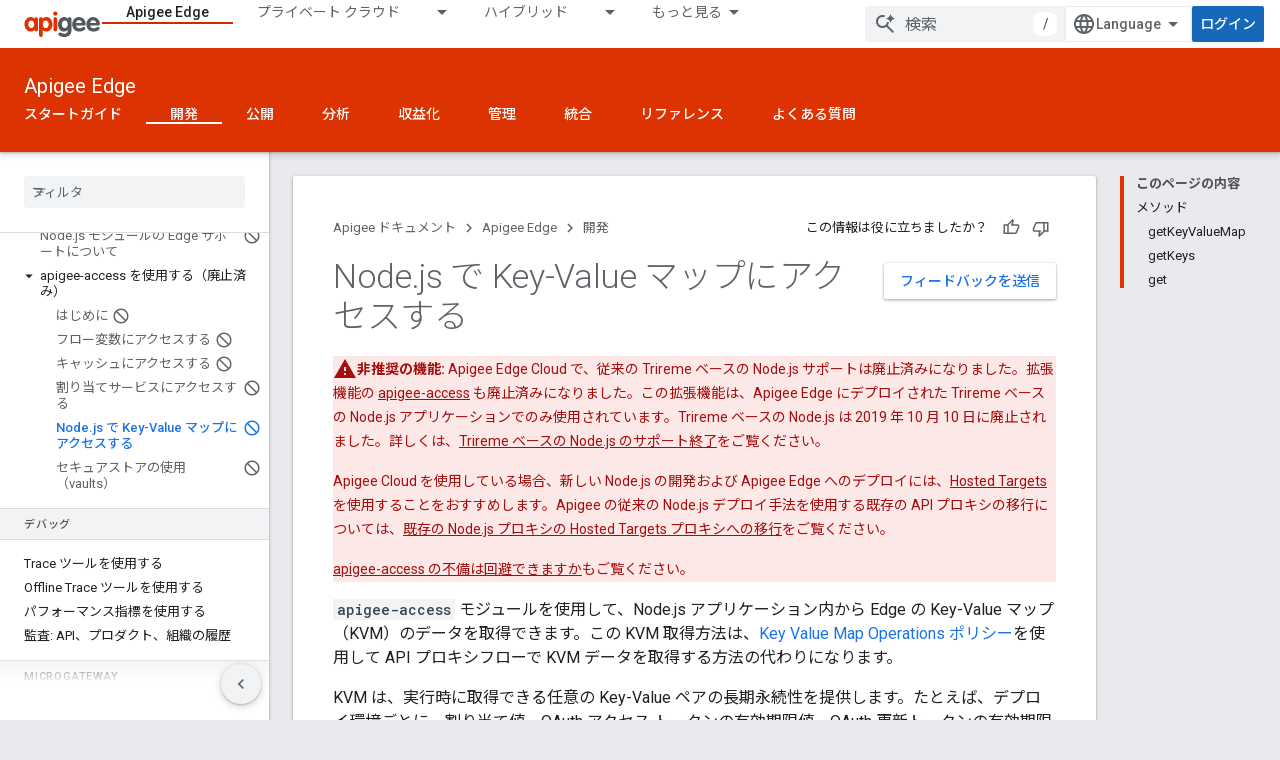

--- FILE ---
content_type: text/html; charset=utf-8
request_url: https://docs.apigee.com/api-platform/nodejs/accessing-key-value-maps-nodejs?hl=ja
body_size: 28108
content:









<!doctype html>
<html 
      lang="ja"
      dir="ltr">
  <head>
    <meta name="google-signin-client-id" content="157101835696-ooapojlodmuabs2do2vuhhnf90bccmoi.apps.googleusercontent.com"><meta name="google-signin-scope"
          content="profile email"><meta property="og:site_name" content="Apigee Docs">
    <meta property="og:type" content="website"><meta name="theme-color" content="#dd3303"><meta charset="utf-8">
    <meta content="IE=Edge" http-equiv="X-UA-Compatible">
    <meta name="viewport" content="width=device-width, initial-scale=1">
    

    <link rel="manifest" href="/_pwa/apigee/manifest.json"
          crossorigin="use-credentials">
    <link rel="preconnect" href="//www.gstatic.com" crossorigin>
    <link rel="preconnect" href="//fonts.gstatic.com" crossorigin>
    <link rel="preconnect" href="//fonts.googleapis.com" crossorigin>
    <link rel="preconnect" href="//apis.google.com" crossorigin>
    <link rel="preconnect" href="//www.google-analytics.com" crossorigin><link rel="stylesheet" href="//fonts.googleapis.com/css?family=Roboto:300,400,400italic,500,500italic,700,700italic|Roboto+Mono:400,500,700&display=swap">
      <link rel="stylesheet"
            href="//fonts.googleapis.com/css2?family=Material+Icons&family=Material+Symbols+Outlined&display=block"><link rel="stylesheet" href="//fonts.googleapis.com/earlyaccess/notosansjp.css"><link rel="stylesheet" href="https://www.gstatic.com/devrel-devsite/prod/v3df8aae39978de8281d519c083a1ff09816fe422ab8f1bf9f8e360a62fb9949d/apigee/css/app.css">
      <link rel="shortcut icon" href="https://www.gstatic.com/devrel-devsite/prod/v3df8aae39978de8281d519c083a1ff09816fe422ab8f1bf9f8e360a62fb9949d/apigee/images/favicon.png">
    <link rel="apple-touch-icon" href="https://www.gstatic.com/devrel-devsite/prod/v3df8aae39978de8281d519c083a1ff09816fe422ab8f1bf9f8e360a62fb9949d/apigee/images/touchicon-180.png"><link rel="canonical" href="https://docs.apigee.com/api-platform/nodejs/accessing-key-value-maps-nodejs?hl=ja"><link rel="search" type="application/opensearchdescription+xml"
            title="Apigee Docs" href="https://docs.apigee.com/s/opensearch.xml?hl=ja">
      <link rel="alternate" hreflang="en"
          href="https://docs.apigee.com/api-platform/nodejs/accessing-key-value-maps-nodejs" /><link rel="alternate" hreflang="x-default" href="https://docs.apigee.com/api-platform/nodejs/accessing-key-value-maps-nodejs" /><link rel="alternate" hreflang="ar"
          href="https://docs.apigee.com/api-platform/nodejs/accessing-key-value-maps-nodejs?hl=ar" /><link rel="alternate" hreflang="bn"
          href="https://docs.apigee.com/api-platform/nodejs/accessing-key-value-maps-nodejs?hl=bn" /><link rel="alternate" hreflang="zh-Hans"
          href="https://docs.apigee.com/api-platform/nodejs/accessing-key-value-maps-nodejs?hl=zh-cn" /><link rel="alternate" hreflang="zh-Hant"
          href="https://docs.apigee.com/api-platform/nodejs/accessing-key-value-maps-nodejs?hl=zh-tw" /><link rel="alternate" hreflang="fa"
          href="https://docs.apigee.com/api-platform/nodejs/accessing-key-value-maps-nodejs?hl=fa" /><link rel="alternate" hreflang="fr"
          href="https://docs.apigee.com/api-platform/nodejs/accessing-key-value-maps-nodejs?hl=fr" /><link rel="alternate" hreflang="de"
          href="https://docs.apigee.com/api-platform/nodejs/accessing-key-value-maps-nodejs?hl=de" /><link rel="alternate" hreflang="he"
          href="https://docs.apigee.com/api-platform/nodejs/accessing-key-value-maps-nodejs?hl=he" /><link rel="alternate" hreflang="hi"
          href="https://docs.apigee.com/api-platform/nodejs/accessing-key-value-maps-nodejs?hl=hi" /><link rel="alternate" hreflang="id"
          href="https://docs.apigee.com/api-platform/nodejs/accessing-key-value-maps-nodejs?hl=id" /><link rel="alternate" hreflang="it"
          href="https://docs.apigee.com/api-platform/nodejs/accessing-key-value-maps-nodejs?hl=it" /><link rel="alternate" hreflang="ja"
          href="https://docs.apigee.com/api-platform/nodejs/accessing-key-value-maps-nodejs?hl=ja" /><link rel="alternate" hreflang="ko"
          href="https://docs.apigee.com/api-platform/nodejs/accessing-key-value-maps-nodejs?hl=ko" /><link rel="alternate" hreflang="pl"
          href="https://docs.apigee.com/api-platform/nodejs/accessing-key-value-maps-nodejs?hl=pl" /><link rel="alternate" hreflang="pt-BR"
          href="https://docs.apigee.com/api-platform/nodejs/accessing-key-value-maps-nodejs?hl=pt-br" /><link rel="alternate" hreflang="ru"
          href="https://docs.apigee.com/api-platform/nodejs/accessing-key-value-maps-nodejs?hl=ru" /><link rel="alternate" hreflang="es-419"
          href="https://docs.apigee.com/api-platform/nodejs/accessing-key-value-maps-nodejs?hl=es-419" /><link rel="alternate" hreflang="th"
          href="https://docs.apigee.com/api-platform/nodejs/accessing-key-value-maps-nodejs?hl=th" /><link rel="alternate" hreflang="tr"
          href="https://docs.apigee.com/api-platform/nodejs/accessing-key-value-maps-nodejs?hl=tr" /><link rel="alternate" hreflang="vi"
          href="https://docs.apigee.com/api-platform/nodejs/accessing-key-value-maps-nodejs?hl=vi" /><title>Node.js で Key-Value マップにアクセスする &nbsp;|&nbsp; Apigee ドキュメント &nbsp;|&nbsp; Apigee Docs</title>

<meta property="og:title" content="Node.js で Key-Value マップにアクセスする &nbsp;|&nbsp; Apigee ドキュメント &nbsp;|&nbsp; Apigee Docs"><meta property="og:url" content="https://docs.apigee.com/api-platform/nodejs/accessing-key-value-maps-nodejs?hl=ja"><meta property="og:locale" content="ja"><script type="application/ld+json">
  {
    "@context": "https://schema.org",
    "@type": "Article",
    
    "headline": "Node.js で Key-Value マップにアクセスする"
  }
</script>
  <meta content="text/html; charset=UTF-8" http-equiv="Content-Type" />
    
    
    
    
  

    
      <link rel="stylesheet" href="/extras.css"></head>
  <body class="color-scheme--light"
        template="page"
        theme="apigee-theme"
        type="article"
        
        
        
        layout="docs"
        
        
        
        
        
        display-toc
        pending>
  
    <devsite-progress type="indeterminate" id="app-progress"></devsite-progress>
  
  
    <a href="#main-content" class="skip-link button">
      
      メイン コンテンツにスキップ
    </a>
    <section class="devsite-wrapper">
      <devsite-cookie-notification-bar></devsite-cookie-notification-bar><devsite-header role="banner">
  
    





















<div class="devsite-header--inner" data-nosnippet>
  <div class="devsite-top-logo-row-wrapper-wrapper">
    <div class="devsite-top-logo-row-wrapper">
      <div class="devsite-top-logo-row">
        <button type="button" id="devsite-hamburger-menu"
          class="devsite-header-icon-button button-flat material-icons gc-analytics-event"
          data-category="Site-Wide Custom Events"
          data-label="Navigation menu button"
          visually-hidden
          aria-label="メニューを開く">
        </button>
        
<div class="devsite-product-name-wrapper">

  <a href="/" class="devsite-site-logo-link gc-analytics-event"
   data-category="Site-Wide Custom Events" data-label="Site logo" track-type="globalNav"
   track-name="apigeeDocs" track-metadata-position="nav"
   track-metadata-eventDetail="nav">
  
  <picture>
    
    <img src="https://www.gstatic.com/devrel-devsite/prod/v3df8aae39978de8281d519c083a1ff09816fe422ab8f1bf9f8e360a62fb9949d/apigee/images/lockup.svg" class="devsite-site-logo" alt="Apigee Docs">
  </picture>
  
</a>



  
  
  <span class="devsite-product-name">
    <ul class="devsite-breadcrumb-list"
  >
  
  <li class="devsite-breadcrumb-item
             ">
    
    
    
      
      
    
  </li>
  
</ul>
  </span>

</div>
        <div class="devsite-top-logo-row-middle">
          <div class="devsite-header-upper-tabs">
            
              
              
  <devsite-tabs class="upper-tabs">

    <nav class="devsite-tabs-wrapper" aria-label="上部のタブ">
      
        
          <tab  class="devsite-active">
            
    <a href="https://docs.apigee.com/api-platform/get-started/get-started?hl=ja"
    class="devsite-tabs-content gc-analytics-event "
      track-metadata-eventdetail="https://docs.apigee.com/api-platform/get-started/get-started?hl=ja"
    
       track-type="nav"
       track-metadata-position="nav - apigee edge"
       track-metadata-module="primary nav"
       aria-label="Apigee Edge, selected" 
       
         
           data-category="Site-Wide Custom Events"
         
           data-label="Tab: Apigee Edge"
         
           track-name="apigee edge"
         
       >
    Apigee Edge
  
    </a>
    
  
          </tab>
        
      
        
          <tab class="devsite-dropdown
    
    
    
    ">
  
    <a href="https://docs.apigee.com/private-cloud/versions?hl=ja"
    class="devsite-tabs-content gc-analytics-event "
      track-metadata-eventdetail="https://docs.apigee.com/private-cloud/versions?hl=ja"
    
       track-type="nav"
       track-metadata-position="nav - プライベート クラウド"
       track-metadata-module="primary nav"
       
       
         
           data-category="Site-Wide Custom Events"
         
           data-label="Tab: プライベート クラウド"
         
           track-name="プライベート クラウド"
         
       >
    プライベート クラウド
  
    </a>
    
      <button
         aria-haspopup="menu"
         aria-expanded="false"
         aria-label="プルダウン メニュー: プライベート クラウド"
         track-type="nav"
         track-metadata-eventdetail="https://docs.apigee.com/private-cloud/versions?hl=ja"
         track-metadata-position="nav - プライベート クラウド"
         track-metadata-module="primary nav"
         
          
            data-category="Site-Wide Custom Events"
          
            data-label="Tab: プライベート クラウド"
          
            track-name="プライベート クラウド"
          
        
         class="devsite-tabs-dropdown-toggle devsite-icon devsite-icon-arrow-drop-down"></button>
    
  
  <div class="devsite-tabs-dropdown" role="menu" aria-label="submenu" hidden>
    
    <div class="devsite-tabs-dropdown-content">
      
        <div class="devsite-tabs-dropdown-column
                    ">
          
            <ul class="devsite-tabs-dropdown-section
                       ">
              
                <li class="devsite-nav-title" role="heading" tooltip>最新</li>
              
              
              
                <li class="devsite-nav-item">
                  <a href="https://docs.apigee.com/private-cloud/v4.51.00?hl=ja"
                    
                     track-type="nav"
                     track-metadata-eventdetail="https://docs.apigee.com/private-cloud/v4.51.00?hl=ja"
                     track-metadata-position="nav - プライベート クラウド"
                     track-metadata-module="tertiary nav"
                     
                       track-metadata-module_headline="最新"
                     
                     tooltip
                  >
                    
                    <div class="devsite-nav-item-title">
                      v4.51.00
                    </div>
                    
                  </a>
                </li>
              
                <li class="devsite-nav-item">
                  <a href="https://docs.apigee.com/private-cloud/v4.50.00?hl=ja"
                    
                     track-type="nav"
                     track-metadata-eventdetail="https://docs.apigee.com/private-cloud/v4.50.00?hl=ja"
                     track-metadata-position="nav - プライベート クラウド"
                     track-metadata-module="tertiary nav"
                     
                       track-metadata-module_headline="最新"
                     
                     tooltip
                  >
                    
                    <div class="devsite-nav-item-title">
                      v4.50.00
                    </div>
                    
                  </a>
                </li>
              
            </ul>
          
            <ul class="devsite-tabs-dropdown-section
                       ">
              
                <li class="devsite-nav-title" role="heading" tooltip>非推奨 / サポート対象外</li>
              
              
              
                <li class="devsite-nav-item">
                  <a href="https://docs.apigee.com/private-cloud/v4.19.06?hl=ja"
                    
                     track-type="nav"
                     track-metadata-eventdetail="https://docs.apigee.com/private-cloud/v4.19.06?hl=ja"
                     track-metadata-position="nav - プライベート クラウド"
                     track-metadata-module="tertiary nav"
                     
                       track-metadata-module_headline="最新"
                     
                     tooltip
                  >
                    
                    <div class="devsite-nav-item-title">
                      v4.19.06
                    </div>
                    
                  </a>
                </li>
              
                <li class="devsite-nav-item">
                  <a href="https://docs.apigee.com/private-cloud/v4.19.01?hl=ja"
                    
                     track-type="nav"
                     track-metadata-eventdetail="https://docs.apigee.com/private-cloud/v4.19.01?hl=ja"
                     track-metadata-position="nav - プライベート クラウド"
                     track-metadata-module="tertiary nav"
                     
                       track-metadata-module_headline="最新"
                     
                     tooltip
                  >
                    
                    <div class="devsite-nav-item-title">
                      v4.19.01
                    </div>
                    
                  </a>
                </li>
              
                <li class="devsite-nav-item">
                  <a href="https://docs.apigee.com/private-cloud/v4.18.05?hl=ja"
                    
                     track-type="nav"
                     track-metadata-eventdetail="https://docs.apigee.com/private-cloud/v4.18.05?hl=ja"
                     track-metadata-position="nav - プライベート クラウド"
                     track-metadata-module="tertiary nav"
                     
                       track-metadata-module_headline="最新"
                     
                     tooltip
                  >
                    
                    <div class="devsite-nav-item-title">
                      v4.18.05
                    </div>
                    
                  </a>
                </li>
              
                <li class="devsite-nav-item">
                  <a href="https://docs.apigee.com/private-cloud/v4.18.01?hl=ja"
                    
                     track-type="nav"
                     track-metadata-eventdetail="https://docs.apigee.com/private-cloud/v4.18.01?hl=ja"
                     track-metadata-position="nav - プライベート クラウド"
                     track-metadata-module="tertiary nav"
                     
                       track-metadata-module_headline="最新"
                     
                     tooltip
                  >
                    
                    <div class="devsite-nav-item-title">
                      v4.18.01
                    </div>
                    
                  </a>
                </li>
              
                <li class="devsite-nav-item">
                  <a href="https://docs.apigee.com/private-cloud/v4.17.09?hl=ja"
                    
                     track-type="nav"
                     track-metadata-eventdetail="https://docs.apigee.com/private-cloud/v4.17.09?hl=ja"
                     track-metadata-position="nav - プライベート クラウド"
                     track-metadata-module="tertiary nav"
                     
                       track-metadata-module_headline="最新"
                     
                     tooltip
                  >
                    
                    <div class="devsite-nav-item-title">
                      v4.17.09
                    </div>
                    
                  </a>
                </li>
              
                <li class="devsite-nav-item">
                  <a href="https://docs.apigee.com/private-cloud/v4.17.05?hl=ja"
                    
                     track-type="nav"
                     track-metadata-eventdetail="https://docs.apigee.com/private-cloud/v4.17.05?hl=ja"
                     track-metadata-position="nav - プライベート クラウド"
                     track-metadata-module="tertiary nav"
                     
                       track-metadata-module_headline="最新"
                     
                     tooltip
                  >
                    
                    <div class="devsite-nav-item-title">
                      v4.17.05
                    </div>
                    
                  </a>
                </li>
              
                <li class="devsite-nav-item">
                  <a href="https://docs.apigee.com/private-cloud/v4.17.01?hl=ja"
                    
                     track-type="nav"
                     track-metadata-eventdetail="https://docs.apigee.com/private-cloud/v4.17.01?hl=ja"
                     track-metadata-position="nav - プライベート クラウド"
                     track-metadata-module="tertiary nav"
                     
                       track-metadata-module_headline="最新"
                     
                     tooltip
                  >
                    
                    <div class="devsite-nav-item-title">
                      v4.17.01
                    </div>
                    
                  </a>
                </li>
              
                <li class="devsite-nav-item">
                  <a href="https://docs.apigee.com/private-cloud/v4.16.09?hl=ja"
                    
                     track-type="nav"
                     track-metadata-eventdetail="https://docs.apigee.com/private-cloud/v4.16.09?hl=ja"
                     track-metadata-position="nav - プライベート クラウド"
                     track-metadata-module="tertiary nav"
                     
                       track-metadata-module_headline="最新"
                     
                     tooltip
                  >
                    
                    <div class="devsite-nav-item-title">
                      v4.16.09
                    </div>
                    
                  </a>
                </li>
              
                <li class="devsite-nav-item">
                  <a href="https://docs.apigee.com/private-cloud/v4.16.05?hl=ja"
                    
                     track-type="nav"
                     track-metadata-eventdetail="https://docs.apigee.com/private-cloud/v4.16.05?hl=ja"
                     track-metadata-position="nav - プライベート クラウド"
                     track-metadata-module="tertiary nav"
                     
                       track-metadata-module_headline="最新"
                     
                     tooltip
                  >
                    
                    <div class="devsite-nav-item-title">
                      v4.16.05
                    </div>
                    
                  </a>
                </li>
              
                <li class="devsite-nav-item">
                  <a href="https://docs.apigee.com/private-cloud/v4.16.01?hl=ja"
                    
                     track-type="nav"
                     track-metadata-eventdetail="https://docs.apigee.com/private-cloud/v4.16.01?hl=ja"
                     track-metadata-position="nav - プライベート クラウド"
                     track-metadata-module="tertiary nav"
                     
                       track-metadata-module_headline="最新"
                     
                     tooltip
                  >
                    
                    <div class="devsite-nav-item-title">
                      v4.16.01
                    </div>
                    
                  </a>
                </li>
              
            </ul>
          
        </div>
      
    </div>
  </div>
</tab>
        
      
        
          <tab class="devsite-dropdown
    
    
    
    ">
  
    <a href="https://docs.apigee.com/hybrid/versions?hl=ja"
    class="devsite-tabs-content gc-analytics-event "
      track-metadata-eventdetail="https://docs.apigee.com/hybrid/versions?hl=ja"
    
       track-type="nav"
       track-metadata-position="nav - ハイブリッド"
       track-metadata-module="primary nav"
       
       
         
           data-category="Site-Wide Custom Events"
         
           data-label="Tab: ハイブリッド"
         
           track-name="ハイブリッド"
         
       >
    ハイブリッド
  
    </a>
    
      <button
         aria-haspopup="menu"
         aria-expanded="false"
         aria-label="プルダウン メニュー: ハイブリッド"
         track-type="nav"
         track-metadata-eventdetail="https://docs.apigee.com/hybrid/versions?hl=ja"
         track-metadata-position="nav - ハイブリッド"
         track-metadata-module="primary nav"
         
          
            data-category="Site-Wide Custom Events"
          
            data-label="Tab: ハイブリッド"
          
            track-name="ハイブリッド"
          
        
         class="devsite-tabs-dropdown-toggle devsite-icon devsite-icon-arrow-drop-down"></button>
    
  
  <div class="devsite-tabs-dropdown" role="menu" aria-label="submenu" hidden>
    
    <div class="devsite-tabs-dropdown-content">
      
        <div class="devsite-tabs-dropdown-column
                    ">
          
            <ul class="devsite-tabs-dropdown-section
                       ">
              
                <li class="devsite-nav-title" role="heading" tooltip>最新</li>
              
              
              
                <li class="devsite-nav-item">
                  <a href="https://docs.apigee.com/hybrid/v1.2?hl=ja"
                    
                     track-type="nav"
                     track-metadata-eventdetail="https://docs.apigee.com/hybrid/v1.2?hl=ja"
                     track-metadata-position="nav - ハイブリッド"
                     track-metadata-module="tertiary nav"
                     
                       track-metadata-module_headline="最新"
                     
                     tooltip
                  >
                    
                    <div class="devsite-nav-item-title">
                      v1.2
                    </div>
                    
                  </a>
                </li>
              
            </ul>
          
            <ul class="devsite-tabs-dropdown-section
                       ">
              
                <li class="devsite-nav-title" role="heading" tooltip>以前のバージョン</li>
              
              
              
                <li class="devsite-nav-item">
                  <a href="https://docs.apigee.com/hybrid/v1.1?hl=ja"
                    
                     track-type="nav"
                     track-metadata-eventdetail="https://docs.apigee.com/hybrid/v1.1?hl=ja"
                     track-metadata-position="nav - ハイブリッド"
                     track-metadata-module="tertiary nav"
                     
                       track-metadata-module_headline="最新"
                     
                     tooltip
                  >
                    
                    <div class="devsite-nav-item-title">
                      v1.1
                    </div>
                    
                  </a>
                </li>
              
            </ul>
          
        </div>
      
    </div>
  </div>
</tab>
        
      
        
          <tab  >
            
    <a href="https://docs.apigee.com/api-monitoring?hl=ja"
    class="devsite-tabs-content gc-analytics-event "
      track-metadata-eventdetail="https://docs.apigee.com/api-monitoring?hl=ja"
    
       track-type="nav"
       track-metadata-position="nav - api monitoring"
       track-metadata-module="primary nav"
       
       
         
           data-category="Site-Wide Custom Events"
         
           data-label="Tab: API Monitoring"
         
           track-name="api monitoring"
         
       >
    API Monitoring
  
    </a>
    
  
          </tab>
        
      
        
          <tab  >
            
    <a href="https://docs.apigee.com/sense/what-apigee-sense?hl=ja"
    class="devsite-tabs-content gc-analytics-event "
      track-metadata-eventdetail="https://docs.apigee.com/sense/what-apigee-sense?hl=ja"
    
       track-type="nav"
       track-metadata-position="nav - sense"
       track-metadata-module="primary nav"
       
       
         
           data-category="Site-Wide Custom Events"
         
           data-label="Tab: Sense"
         
           track-name="sense"
         
       >
    Sense
  
    </a>
    
  
          </tab>
        
      
        
          <tab  >
            
    <a href="https://docs.apigee.com/reference/apis?hl=ja"
    class="devsite-tabs-content gc-analytics-event "
      track-metadata-eventdetail="https://docs.apigee.com/reference/apis?hl=ja"
    
       track-type="nav"
       track-metadata-position="nav - api"
       track-metadata-module="primary nav"
       
       
         
           data-category="Site-Wide Custom Events"
         
           data-label="Tab: API"
         
           track-name="api"
         
       >
    API
  
    </a>
    
  
          </tab>
        
      
        
          <tab  >
            
    <a href="https://docs.apigee.com/api-platform/troubleshoot/service-requests/service-requests?hl=ja"
    class="devsite-tabs-content gc-analytics-event "
      track-metadata-eventdetail="https://docs.apigee.com/api-platform/troubleshoot/service-requests/service-requests?hl=ja"
    
       track-type="nav"
       track-metadata-position="nav - トラブルシューティング"
       track-metadata-module="primary nav"
       
       
         
           data-category="Site-Wide Custom Events"
         
           data-label="Tab: トラブルシューティング"
         
           track-name="トラブルシューティング"
         
       >
    トラブルシューティング
  
    </a>
    
  
          </tab>
        
      
        
          <tab  >
            
    <a href="https://docs.apigee.com/release/notes/apigee-release-notes?hl=ja"
    class="devsite-tabs-content gc-analytics-event "
      track-metadata-eventdetail="https://docs.apigee.com/release/notes/apigee-release-notes?hl=ja"
    
       track-type="nav"
       track-metadata-position="nav - リリース"
       track-metadata-module="primary nav"
       
       
         
           data-category="Site-Wide Custom Events"
         
           data-label="Tab: リリース"
         
           track-name="リリース"
         
       >
    リリース
  
    </a>
    
  
          </tab>
        
      
        
          <tab  >
            
    <a href="https://apigee.com/api-management/?hl=ja#/pricing"
    class="devsite-tabs-content gc-analytics-event "
      track-metadata-eventdetail="https://apigee.com/api-management/?hl=ja#/pricing"
    
       track-type="nav"
       track-metadata-position="nav - 料金"
       track-metadata-module="primary nav"
       
       
         
           data-category="Site-Wide Custom Events"
         
           data-label="Tab: 料金"
         
           track-name="料金"
         
       >
    料金
  
    </a>
    
  
          </tab>
        
      
        
          <tab  >
            
    <a href="https://community.apigee.com/?hl=ja"
    class="devsite-tabs-content gc-analytics-event "
      track-metadata-eventdetail="https://community.apigee.com/?hl=ja"
    
       track-type="nav"
       track-metadata-position="nav - コミュニティ"
       track-metadata-module="primary nav"
       
       
         
           data-category="Site-Wide Custom Events"
         
           data-label="Tab: コミュニティ"
         
           track-name="コミュニティ"
         
       >
    コミュニティ
  
    </a>
    
  
          </tab>
        
      
    </nav>

  </devsite-tabs>

            
           </div>
          
<devsite-search
    enable-signin
    enable-search
    enable-suggestions
      enable-query-completion
    
    enable-search-summaries
    project-name="Apigee ドキュメント"
    tenant-name="Apigee Docs"
    
    
    
    
    
    >
  <form class="devsite-search-form" action="https://docs.apigee.com/s/results?hl=ja" method="GET">
    <div class="devsite-search-container">
      <button type="button"
              search-open
              class="devsite-search-button devsite-header-icon-button button-flat material-icons"
              
              aria-label="検索を開始"></button>
      <div class="devsite-searchbox">
        <input
          aria-activedescendant=""
          aria-autocomplete="list"
          
          aria-label="検索"
          aria-expanded="false"
          aria-haspopup="listbox"
          autocomplete="off"
          class="devsite-search-field devsite-search-query"
          name="q"
          
          placeholder="検索"
          role="combobox"
          type="text"
          value=""
          >
          <div class="devsite-search-image material-icons" aria-hidden="true">
            
              <svg class="devsite-search-ai-image" width="24" height="24" viewBox="0 0 24 24" fill="none" xmlns="http://www.w3.org/2000/svg">
                  <g clip-path="url(#clip0_6641_386)">
                    <path d="M19.6 21L13.3 14.7C12.8 15.1 12.225 15.4167 11.575 15.65C10.925 15.8833 10.2333 16 9.5 16C7.68333 16 6.14167 15.375 4.875 14.125C3.625 12.8583 3 11.3167 3 9.5C3 7.68333 3.625 6.15 4.875 4.9C6.14167 3.63333 7.68333 3 9.5 3C10.0167 3 10.5167 3.05833 11 3.175C11.4833 3.275 11.9417 3.43333 12.375 3.65L10.825 5.2C10.6083 5.13333 10.3917 5.08333 10.175 5.05C9.95833 5.01667 9.73333 5 9.5 5C8.25 5 7.18333 5.44167 6.3 6.325C5.43333 7.19167 5 8.25 5 9.5C5 10.75 5.43333 11.8167 6.3 12.7C7.18333 13.5667 8.25 14 9.5 14C10.6667 14 11.6667 13.625 12.5 12.875C13.35 12.1083 13.8417 11.15 13.975 10H15.975C15.925 10.6333 15.7833 11.2333 15.55 11.8C15.3333 12.3667 15.05 12.8667 14.7 13.3L21 19.6L19.6 21ZM17.5 12C17.5 10.4667 16.9667 9.16667 15.9 8.1C14.8333 7.03333 13.5333 6.5 12 6.5C13.5333 6.5 14.8333 5.96667 15.9 4.9C16.9667 3.83333 17.5 2.53333 17.5 0.999999C17.5 2.53333 18.0333 3.83333 19.1 4.9C20.1667 5.96667 21.4667 6.5 23 6.5C21.4667 6.5 20.1667 7.03333 19.1 8.1C18.0333 9.16667 17.5 10.4667 17.5 12Z" fill="#5F6368"/>
                  </g>
                <defs>
                <clipPath id="clip0_6641_386">
                <rect width="24" height="24" fill="white"/>
                </clipPath>
                </defs>
              </svg>
            
          </div>
          <div class="devsite-search-shortcut-icon-container" aria-hidden="true">
            <kbd class="devsite-search-shortcut-icon">/</kbd>
          </div>
      </div>
    </div>
  </form>
  <button type="button"
          search-close
          class="devsite-search-button devsite-header-icon-button button-flat material-icons"
          
          aria-label="検索を閉じる"></button>
</devsite-search>

        </div>

        

          

          

          

          
<devsite-language-selector>
  <ul role="presentation">
    
    
    <li role="presentation">
      <a role="menuitem" lang="en"
        >English</a>
    </li>
    
    <li role="presentation">
      <a role="menuitem" lang="de"
        >Deutsch</a>
    </li>
    
    <li role="presentation">
      <a role="menuitem" lang="es_419"
        >Español – América Latina</a>
    </li>
    
    <li role="presentation">
      <a role="menuitem" lang="fr"
        >Français</a>
    </li>
    
    <li role="presentation">
      <a role="menuitem" lang="id"
        >Indonesia</a>
    </li>
    
    <li role="presentation">
      <a role="menuitem" lang="it"
        >Italiano</a>
    </li>
    
    <li role="presentation">
      <a role="menuitem" lang="pl"
        >Polski</a>
    </li>
    
    <li role="presentation">
      <a role="menuitem" lang="pt_br"
        >Português – Brasil</a>
    </li>
    
    <li role="presentation">
      <a role="menuitem" lang="vi"
        >Tiếng Việt</a>
    </li>
    
    <li role="presentation">
      <a role="menuitem" lang="tr"
        >Türkçe</a>
    </li>
    
    <li role="presentation">
      <a role="menuitem" lang="ru"
        >Русский</a>
    </li>
    
    <li role="presentation">
      <a role="menuitem" lang="he"
        >עברית</a>
    </li>
    
    <li role="presentation">
      <a role="menuitem" lang="ar"
        >العربيّة</a>
    </li>
    
    <li role="presentation">
      <a role="menuitem" lang="fa"
        >فارسی</a>
    </li>
    
    <li role="presentation">
      <a role="menuitem" lang="hi"
        >हिंदी</a>
    </li>
    
    <li role="presentation">
      <a role="menuitem" lang="bn"
        >বাংলা</a>
    </li>
    
    <li role="presentation">
      <a role="menuitem" lang="th"
        >ภาษาไทย</a>
    </li>
    
    <li role="presentation">
      <a role="menuitem" lang="zh_cn"
        >中文 – 简体</a>
    </li>
    
    <li role="presentation">
      <a role="menuitem" lang="zh_tw"
        >中文 – 繁體</a>
    </li>
    
    <li role="presentation">
      <a role="menuitem" lang="ja"
        >日本語</a>
    </li>
    
    <li role="presentation">
      <a role="menuitem" lang="ko"
        >한국어</a>
    </li>
    
  </ul>
</devsite-language-selector>


          

        

        
          <devsite-user 
                        
                        
                        
                        id="devsite-user">
            
              
              <span class="button devsite-top-button" aria-hidden="true" visually-hidden>ログイン</span>
            
          </devsite-user>
        
        
        
      </div>
    </div>
  </div>



  <div class="devsite-collapsible-section
    ">
    <div class="devsite-header-background">
      
        
          <div class="devsite-product-id-row"
           >
            <div class="devsite-product-description-row">
              
                
                <div class="devsite-product-id">
                  
                  
                  
                    <ul class="devsite-breadcrumb-list"
  >
  
  <li class="devsite-breadcrumb-item
             ">
    
    
    
      
        
  <a href="https://docs.apigee.com/api-platform/get-started/get-started?hl=ja"
      
        class="devsite-breadcrumb-link gc-analytics-event"
      
        data-category="Site-Wide Custom Events"
      
        data-label="Lower Header"
      
        data-value="1"
      
        track-type="globalNav"
      
        track-name="breadcrumb"
      
        track-metadata-position="1"
      
        track-metadata-eventdetail=""
      
    >
    
          Apigee Edge
        
  </a>
  
      
    
  </li>
  
</ul>
                </div>
                
              
              
            </div>
            
          </div>
          
        
      
      
        <div class="devsite-doc-set-nav-row">
          
          
            
            
  <devsite-tabs class="lower-tabs">

    <nav class="devsite-tabs-wrapper" aria-label="下部のタブ">
      
        
          <tab  >
            
    <a href="https://docs.apigee.com/api-platform/get-started/get-started?hl=ja"
    class="devsite-tabs-content gc-analytics-event "
      track-metadata-eventdetail="https://docs.apigee.com/api-platform/get-started/get-started?hl=ja"
    
       track-type="nav"
       track-metadata-position="nav - スタートガイド"
       track-metadata-module="primary nav"
       
       
         
           data-category="Site-Wide Custom Events"
         
           data-label="Tab: スタートガイド"
         
           track-name="スタートガイド"
         
       >
    スタートガイド
  
    </a>
    
  
          </tab>
        
      
        
          <tab  class="devsite-active">
            
    <a href="https://docs.apigee.com/api-platform/get-started/learn-edge?hl=ja"
    class="devsite-tabs-content gc-analytics-event "
      track-metadata-eventdetail="https://docs.apigee.com/api-platform/get-started/learn-edge?hl=ja"
    
       track-type="nav"
       track-metadata-position="nav - 開発"
       track-metadata-module="primary nav"
       aria-label="開発, selected" 
       
         
           data-category="Site-Wide Custom Events"
         
           data-label="Tab: 開発"
         
           track-name="開発"
         
       >
    開発
  
    </a>
    
  
          </tab>
        
      
        
          <tab  >
            
    <a href="https://docs.apigee.com/api-platform/publish/publishing-overview?hl=ja"
    class="devsite-tabs-content gc-analytics-event "
      track-metadata-eventdetail="https://docs.apigee.com/api-platform/publish/publishing-overview?hl=ja"
    
       track-type="nav"
       track-metadata-position="nav - 公開"
       track-metadata-module="primary nav"
       
       
         
           data-category="Site-Wide Custom Events"
         
           data-label="Tab: 公開"
         
           track-name="公開"
         
       >
    公開
  
    </a>
    
  
          </tab>
        
      
        
          <tab  >
            
    <a href="https://docs.apigee.com/api-platform/analytics/analytics-services-overview?hl=ja"
    class="devsite-tabs-content gc-analytics-event "
      track-metadata-eventdetail="https://docs.apigee.com/api-platform/analytics/analytics-services-overview?hl=ja"
    
       track-type="nav"
       track-metadata-position="nav - 分析"
       track-metadata-module="primary nav"
       
       
         
           data-category="Site-Wide Custom Events"
         
           data-label="Tab: 分析"
         
           track-name="分析"
         
       >
    分析
  
    </a>
    
  
          </tab>
        
      
        
          <tab  >
            
    <a href="https://docs.apigee.com/api-platform/monetization/basics-monetization?hl=ja"
    class="devsite-tabs-content gc-analytics-event "
      track-metadata-eventdetail="https://docs.apigee.com/api-platform/monetization/basics-monetization?hl=ja"
    
       track-type="nav"
       track-metadata-position="nav - 収益化"
       track-metadata-module="primary nav"
       
       
         
           data-category="Site-Wide Custom Events"
         
           data-label="Tab: 収益化"
         
           track-name="収益化"
         
       >
    収益化
  
    </a>
    
  
          </tab>
        
      
        
          <tab  >
            
    <a href="https://docs.apigee.com/api-platform/system-administration/service-requests?hl=ja"
    class="devsite-tabs-content gc-analytics-event "
      track-metadata-eventdetail="https://docs.apigee.com/api-platform/system-administration/service-requests?hl=ja"
    
       track-type="nav"
       track-metadata-position="nav - 管理"
       track-metadata-module="primary nav"
       
       
         
           data-category="Site-Wide Custom Events"
         
           data-label="Tab: 管理"
         
           track-name="管理"
         
       >
    管理
  
    </a>
    
  
          </tab>
        
      
        
          <tab  >
            
    <a href="https://docs.apigee.com/api-platform/integrations/kubernetes/k8s-introduction?hl=ja"
    class="devsite-tabs-content gc-analytics-event "
      track-metadata-eventdetail="https://docs.apigee.com/api-platform/integrations/kubernetes/k8s-introduction?hl=ja"
    
       track-type="nav"
       track-metadata-position="nav - 統合"
       track-metadata-module="primary nav"
       
       
         
           data-category="Site-Wide Custom Events"
         
           data-label="Tab: 統合"
         
           track-name="統合"
         
       >
    統合
  
    </a>
    
  
          </tab>
        
      
        
          <tab  >
            
    <a href="https://docs.apigee.com/api-platform/reference/apigee-reference?hl=ja"
    class="devsite-tabs-content gc-analytics-event "
      track-metadata-eventdetail="https://docs.apigee.com/api-platform/reference/apigee-reference?hl=ja"
    
       track-type="nav"
       track-metadata-position="nav - リファレンス"
       track-metadata-module="primary nav"
       
       
         
           data-category="Site-Wide Custom Events"
         
           data-label="Tab: リファレンス"
         
           track-name="リファレンス"
         
       >
    リファレンス
  
    </a>
    
  
          </tab>
        
      
        
          <tab  >
            
    <a href="https://docs.apigee.com/api-platform/faq/hipaa-configuration-guide-edge-public-cloud?hl=ja"
    class="devsite-tabs-content gc-analytics-event "
      track-metadata-eventdetail="https://docs.apigee.com/api-platform/faq/hipaa-configuration-guide-edge-public-cloud?hl=ja"
    
       track-type="nav"
       track-metadata-position="nav - よくある質問"
       track-metadata-module="primary nav"
       
       
         
           data-category="Site-Wide Custom Events"
         
           data-label="Tab: よくある質問"
         
           track-name="よくある質問"
         
       >
    よくある質問
  
    </a>
    
  
          </tab>
        
      
    </nav>

  </devsite-tabs>

          
          
        </div>
      
    </div>
  </div>

</div>



  

  
</devsite-header>
      <devsite-book-nav scrollbars >
        
          





















<div class="devsite-book-nav-filter"
     >
  <span class="filter-list-icon material-icons" aria-hidden="true"></span>
  <input type="text"
         placeholder="フィルタ"
         
         aria-label="フィルタ テキストを入力"
         role="searchbox">
  
  <span class="filter-clear-button hidden"
        data-title="フィルタをクリア"
        aria-label="フィルタをクリア"
        role="button"
        tabindex="0"></span>
</div>

<nav class="devsite-book-nav devsite-nav nocontent"
     aria-label="サイドメニュー">
  <div class="devsite-mobile-header">
    <button type="button"
            id="devsite-close-nav"
            class="devsite-header-icon-button button-flat material-icons gc-analytics-event"
            data-category="Site-Wide Custom Events"
            data-label="Close navigation"
            aria-label="ナビゲーションを閉じる">
    </button>
    <div class="devsite-product-name-wrapper">

  <a href="/" class="devsite-site-logo-link gc-analytics-event"
   data-category="Site-Wide Custom Events" data-label="Site logo" track-type="globalNav"
   track-name="apigeeDocs" track-metadata-position="nav"
   track-metadata-eventDetail="nav">
  
  <picture>
    
    <img src="https://www.gstatic.com/devrel-devsite/prod/v3df8aae39978de8281d519c083a1ff09816fe422ab8f1bf9f8e360a62fb9949d/apigee/images/lockup.svg" class="devsite-site-logo" alt="Apigee Docs">
  </picture>
  
</a>


  
      <span class="devsite-product-name">
        
        
        <ul class="devsite-breadcrumb-list"
  >
  
  <li class="devsite-breadcrumb-item
             ">
    
    
    
      
      
    
  </li>
  
</ul>
      </span>
    

</div>
  </div>

  <div class="devsite-book-nav-wrapper">
    <div class="devsite-mobile-nav-top">
      
        <ul class="devsite-nav-list">
          
            <li class="devsite-nav-item">
              
  
  <a href="/api-platform/get-started/get-started"
    
       class="devsite-nav-title gc-analytics-event
              
              devsite-nav-active"
    

    
      
        data-category="Site-Wide Custom Events"
      
        data-label="Tab: Apigee Edge"
      
        track-name="apigee edge"
      
    
     data-category="Site-Wide Custom Events"
     data-label="Responsive Tab: Apigee Edge"
     track-type="globalNav"
     track-metadata-eventDetail="globalMenu"
     track-metadata-position="nav">
  
    <span class="devsite-nav-text" tooltip >
      Apigee Edge
   </span>
    
  
  </a>
  

  
              
                <ul class="devsite-nav-responsive-tabs">
                  
                    
                    
                    
                    <li class="devsite-nav-item">
                      
  
  <a href="/api-platform/get-started/get-started"
    
       class="devsite-nav-title gc-analytics-event
              
              "
    

    
      
        data-category="Site-Wide Custom Events"
      
        data-label="Tab: スタートガイド"
      
        track-name="スタートガイド"
      
    
     data-category="Site-Wide Custom Events"
     data-label="Responsive Tab: スタートガイド"
     track-type="globalNav"
     track-metadata-eventDetail="globalMenu"
     track-metadata-position="nav">
  
    <span class="devsite-nav-text" tooltip >
      スタートガイド
   </span>
    
  
  </a>
  

  
                    </li>
                  
                    
                    
                    
                    <li class="devsite-nav-item">
                      
  
  <a href="/api-platform/get-started/learn-edge"
    
       class="devsite-nav-title gc-analytics-event
              
              devsite-nav-active"
    

    
      
        data-category="Site-Wide Custom Events"
      
        data-label="Tab: 開発"
      
        track-name="開発"
      
    
     data-category="Site-Wide Custom Events"
     data-label="Responsive Tab: 開発"
     track-type="globalNav"
     track-metadata-eventDetail="globalMenu"
     track-metadata-position="nav">
  
    <span class="devsite-nav-text" tooltip menu="_book">
      開発
   </span>
    
  
  </a>
  

  
                    </li>
                  
                    
                    
                    
                    <li class="devsite-nav-item">
                      
  
  <a href="/api-platform/publish/publishing-overview"
    
       class="devsite-nav-title gc-analytics-event
              
              "
    

    
      
        data-category="Site-Wide Custom Events"
      
        data-label="Tab: 公開"
      
        track-name="公開"
      
    
     data-category="Site-Wide Custom Events"
     data-label="Responsive Tab: 公開"
     track-type="globalNav"
     track-metadata-eventDetail="globalMenu"
     track-metadata-position="nav">
  
    <span class="devsite-nav-text" tooltip >
      公開
   </span>
    
  
  </a>
  

  
                    </li>
                  
                    
                    
                    
                    <li class="devsite-nav-item">
                      
  
  <a href="/api-platform/analytics/analytics-services-overview"
    
       class="devsite-nav-title gc-analytics-event
              
              "
    

    
      
        data-category="Site-Wide Custom Events"
      
        data-label="Tab: 分析"
      
        track-name="分析"
      
    
     data-category="Site-Wide Custom Events"
     data-label="Responsive Tab: 分析"
     track-type="globalNav"
     track-metadata-eventDetail="globalMenu"
     track-metadata-position="nav">
  
    <span class="devsite-nav-text" tooltip >
      分析
   </span>
    
  
  </a>
  

  
                    </li>
                  
                    
                    
                    
                    <li class="devsite-nav-item">
                      
  
  <a href="/api-platform/monetization/basics-monetization"
    
       class="devsite-nav-title gc-analytics-event
              
              "
    

    
      
        data-category="Site-Wide Custom Events"
      
        data-label="Tab: 収益化"
      
        track-name="収益化"
      
    
     data-category="Site-Wide Custom Events"
     data-label="Responsive Tab: 収益化"
     track-type="globalNav"
     track-metadata-eventDetail="globalMenu"
     track-metadata-position="nav">
  
    <span class="devsite-nav-text" tooltip >
      収益化
   </span>
    
  
  </a>
  

  
                    </li>
                  
                    
                    
                    
                    <li class="devsite-nav-item">
                      
  
  <a href="/api-platform/system-administration/service-requests"
    
       class="devsite-nav-title gc-analytics-event
              
              "
    

    
      
        data-category="Site-Wide Custom Events"
      
        data-label="Tab: 管理"
      
        track-name="管理"
      
    
     data-category="Site-Wide Custom Events"
     data-label="Responsive Tab: 管理"
     track-type="globalNav"
     track-metadata-eventDetail="globalMenu"
     track-metadata-position="nav">
  
    <span class="devsite-nav-text" tooltip >
      管理
   </span>
    
  
  </a>
  

  
                    </li>
                  
                    
                    
                    
                    <li class="devsite-nav-item">
                      
  
  <a href="/api-platform/integrations/kubernetes/k8s-introduction"
    
       class="devsite-nav-title gc-analytics-event
              
              "
    

    
      
        data-category="Site-Wide Custom Events"
      
        data-label="Tab: 統合"
      
        track-name="統合"
      
    
     data-category="Site-Wide Custom Events"
     data-label="Responsive Tab: 統合"
     track-type="globalNav"
     track-metadata-eventDetail="globalMenu"
     track-metadata-position="nav">
  
    <span class="devsite-nav-text" tooltip >
      統合
   </span>
    
  
  </a>
  

  
                    </li>
                  
                    
                    
                    
                    <li class="devsite-nav-item">
                      
  
  <a href="/api-platform/reference/apigee-reference"
    
       class="devsite-nav-title gc-analytics-event
              
              "
    

    
      
        data-category="Site-Wide Custom Events"
      
        data-label="Tab: リファレンス"
      
        track-name="リファレンス"
      
    
     data-category="Site-Wide Custom Events"
     data-label="Responsive Tab: リファレンス"
     track-type="globalNav"
     track-metadata-eventDetail="globalMenu"
     track-metadata-position="nav">
  
    <span class="devsite-nav-text" tooltip >
      リファレンス
   </span>
    
  
  </a>
  

  
                    </li>
                  
                    
                    
                    
                    <li class="devsite-nav-item">
                      
  
  <a href="/api-platform/faq/hipaa-configuration-guide-edge-public-cloud"
    
       class="devsite-nav-title gc-analytics-event
              
              "
    

    
      
        data-category="Site-Wide Custom Events"
      
        data-label="Tab: よくある質問"
      
        track-name="よくある質問"
      
    
     data-category="Site-Wide Custom Events"
     data-label="Responsive Tab: よくある質問"
     track-type="globalNav"
     track-metadata-eventDetail="globalMenu"
     track-metadata-position="nav">
  
    <span class="devsite-nav-text" tooltip >
      よくある質問
   </span>
    
  
  </a>
  

  
                    </li>
                  
                </ul>
              
            </li>
          
            <li class="devsite-nav-item">
              
  
  <a href="/private-cloud/versions"
    
       class="devsite-nav-title gc-analytics-event
              
              "
    

    
      
        data-category="Site-Wide Custom Events"
      
        data-label="Tab: プライベート クラウド"
      
        track-name="プライベート クラウド"
      
    
     data-category="Site-Wide Custom Events"
     data-label="Responsive Tab: プライベート クラウド"
     track-type="globalNav"
     track-metadata-eventDetail="globalMenu"
     track-metadata-position="nav">
  
    <span class="devsite-nav-text" tooltip >
      プライベート クラウド
   </span>
    
  
  </a>
  

  
    <ul class="devsite-nav-responsive-tabs devsite-nav-has-menu
               ">
      
<li class="devsite-nav-item">

  
  <span
    
       class="devsite-nav-title"
       tooltip
    
    
      
        data-category="Site-Wide Custom Events"
      
        data-label="Tab: プライベート クラウド"
      
        track-name="プライベート クラウド"
      
    >
  
    <span class="devsite-nav-text" tooltip menu="プライベート クラウド">
      その他
   </span>
    
    <span class="devsite-nav-icon material-icons" data-icon="forward"
          menu="プライベート クラウド">
    </span>
    
  
  </span>
  

</li>

    </ul>
  
              
            </li>
          
            <li class="devsite-nav-item">
              
  
  <a href="/hybrid/versions"
    
       class="devsite-nav-title gc-analytics-event
              devsite-nav-has-children
              "
    

    
      
        data-category="Site-Wide Custom Events"
      
        data-label="Tab: ハイブリッド"
      
        track-name="ハイブリッド"
      
    
     data-category="Site-Wide Custom Events"
     data-label="Responsive Tab: ハイブリッド"
     track-type="globalNav"
     track-metadata-eventDetail="globalMenu"
     track-metadata-position="nav">
  
    <span class="devsite-nav-text" tooltip >
      ハイブリッド
   </span>
    
    <span class="devsite-nav-icon material-icons" data-icon="forward"
          >
    </span>
    
  
  </a>
  

  
    <ul class="devsite-nav-responsive-tabs devsite-nav-has-menu
               ">
      
<li class="devsite-nav-item">

  
  <span
    
       class="devsite-nav-title"
       tooltip
    
    
      
        data-category="Site-Wide Custom Events"
      
        data-label="Tab: ハイブリッド"
      
        track-name="ハイブリッド"
      
    >
  
    <span class="devsite-nav-text" tooltip menu="ハイブリッド">
      その他
   </span>
    
    <span class="devsite-nav-icon material-icons" data-icon="forward"
          menu="ハイブリッド">
    </span>
    
  
  </span>
  

</li>

    </ul>
  
              
            </li>
          
            <li class="devsite-nav-item">
              
  
  <a href="/api-monitoring"
    
       class="devsite-nav-title gc-analytics-event
              
              "
    

    
      
        data-category="Site-Wide Custom Events"
      
        data-label="Tab: API Monitoring"
      
        track-name="api monitoring"
      
    
     data-category="Site-Wide Custom Events"
     data-label="Responsive Tab: API Monitoring"
     track-type="globalNav"
     track-metadata-eventDetail="globalMenu"
     track-metadata-position="nav">
  
    <span class="devsite-nav-text" tooltip >
      API Monitoring
   </span>
    
  
  </a>
  

  
              
            </li>
          
            <li class="devsite-nav-item">
              
  
  <a href="/sense/what-apigee-sense"
    
       class="devsite-nav-title gc-analytics-event
              
              "
    

    
      
        data-category="Site-Wide Custom Events"
      
        data-label="Tab: Sense"
      
        track-name="sense"
      
    
     data-category="Site-Wide Custom Events"
     data-label="Responsive Tab: Sense"
     track-type="globalNav"
     track-metadata-eventDetail="globalMenu"
     track-metadata-position="nav">
  
    <span class="devsite-nav-text" tooltip >
      Sense
   </span>
    
  
  </a>
  

  
              
            </li>
          
            <li class="devsite-nav-item">
              
  
  <a href="/reference/apis"
    
       class="devsite-nav-title gc-analytics-event
              
              "
    

    
      
        data-category="Site-Wide Custom Events"
      
        data-label="Tab: API"
      
        track-name="api"
      
    
     data-category="Site-Wide Custom Events"
     data-label="Responsive Tab: API"
     track-type="globalNav"
     track-metadata-eventDetail="globalMenu"
     track-metadata-position="nav">
  
    <span class="devsite-nav-text" tooltip >
      API
   </span>
    
  
  </a>
  

  
              
            </li>
          
            <li class="devsite-nav-item">
              
  
  <a href="/api-platform/troubleshoot/service-requests/service-requests"
    
       class="devsite-nav-title gc-analytics-event
              
              "
    

    
      
        data-category="Site-Wide Custom Events"
      
        data-label="Tab: トラブルシューティング"
      
        track-name="トラブルシューティング"
      
    
     data-category="Site-Wide Custom Events"
     data-label="Responsive Tab: トラブルシューティング"
     track-type="globalNav"
     track-metadata-eventDetail="globalMenu"
     track-metadata-position="nav">
  
    <span class="devsite-nav-text" tooltip >
      トラブルシューティング
   </span>
    
  
  </a>
  

  
              
            </li>
          
            <li class="devsite-nav-item">
              
  
  <a href="/release/notes/apigee-release-notes"
    
       class="devsite-nav-title gc-analytics-event
              
              "
    

    
      
        data-category="Site-Wide Custom Events"
      
        data-label="Tab: リリース"
      
        track-name="リリース"
      
    
     data-category="Site-Wide Custom Events"
     data-label="Responsive Tab: リリース"
     track-type="globalNav"
     track-metadata-eventDetail="globalMenu"
     track-metadata-position="nav">
  
    <span class="devsite-nav-text" tooltip >
      リリース
   </span>
    
  
  </a>
  

  
              
            </li>
          
            <li class="devsite-nav-item">
              
  
  <a href="https://apigee.com/api-management/#/pricing"
    
       class="devsite-nav-title gc-analytics-event
              
              "
    

    
      
        data-category="Site-Wide Custom Events"
      
        data-label="Tab: 料金"
      
        track-name="料金"
      
    
     data-category="Site-Wide Custom Events"
     data-label="Responsive Tab: 料金"
     track-type="globalNav"
     track-metadata-eventDetail="globalMenu"
     track-metadata-position="nav">
  
    <span class="devsite-nav-text" tooltip >
      料金
   </span>
    
  
  </a>
  

  
              
            </li>
          
            <li class="devsite-nav-item">
              
  
  <a href="https://community.apigee.com/"
    
       class="devsite-nav-title gc-analytics-event
              
              "
    

    
      
        data-category="Site-Wide Custom Events"
      
        data-label="Tab: コミュニティ"
      
        track-name="コミュニティ"
      
    
     data-category="Site-Wide Custom Events"
     data-label="Responsive Tab: コミュニティ"
     track-type="globalNav"
     track-metadata-eventDetail="globalMenu"
     track-metadata-position="nav">
  
    <span class="devsite-nav-text" tooltip >
      コミュニティ
   </span>
    
  
  </a>
  

  
              
            </li>
          
          
          
        </ul>
      
    </div>
    
      <div class="devsite-mobile-nav-bottom">
        
          
          <ul class="devsite-nav-list" menu="_book">
            <li class="devsite-nav-item
           devsite-nav-divider
           devsite-nav-heading"><div class="devsite-nav-title devsite-nav-title-no-path">
        <span class="devsite-nav-text" tooltip>デベロッパー向けリソース</span>
      </div></li>

  <li class="devsite-nav-item"><a href="/api-platform/get-started/learn-edge"
        class="devsite-nav-title gc-analytics-event"
        data-category="Site-Wide Custom Events"
        data-label="Book nav link, pathname: /api-platform/get-started/learn-edge"
        track-type="bookNav"
        track-name="click"
        track-metadata-eventdetail="/api-platform/get-started/learn-edge"
      ><span class="devsite-nav-text" tooltip>Edge について学ぶ</span></a></li>

  <li class="devsite-nav-item
           devsite-nav-expandable"><div class="devsite-expandable-nav">
      <a class="devsite-nav-toggle" aria-hidden="true"></a><div class="devsite-nav-title devsite-nav-title-no-path" tabindex="0" role="button">
        <span class="devsite-nav-text" tooltip>サンプル</span>
      </div><ul class="devsite-nav-section"><li class="devsite-nav-item"><a href="/api-platform/samples/using-samples"
        class="devsite-nav-title gc-analytics-event"
        data-category="Site-Wide Custom Events"
        data-label="Book nav link, pathname: /api-platform/samples/using-samples"
        track-type="bookNav"
        track-name="click"
        track-metadata-eventdetail="/api-platform/samples/using-samples"
      ><span class="devsite-nav-text" tooltip>サンプル API プロキシを使用する</span></a></li><li class="devsite-nav-item"><a href="/api-platform/samples/samples-reference"
        class="devsite-nav-title gc-analytics-event"
        data-category="Site-Wide Custom Events"
        data-label="Book nav link, pathname: /api-platform/samples/samples-reference"
        track-type="bookNav"
        track-name="click"
        track-metadata-eventdetail="/api-platform/samples/samples-reference"
      ><span class="devsite-nav-text" tooltip>サンプルリスト</span></a></li></ul></div></li>

  <li class="devsite-nav-item
           devsite-nav-expandable"><div class="devsite-expandable-nav">
      <a class="devsite-nav-toggle" aria-hidden="true"></a><div class="devsite-nav-title devsite-nav-title-no-path" tabindex="0" role="button">
        <span class="devsite-nav-text" tooltip>API プロキシ クックブック</span>
      </div><ul class="devsite-nav-section"><li class="devsite-nav-item"><a href="/api-platform/samples/cookbook/api-proxy-cookbook-patterns"
        class="devsite-nav-title gc-analytics-event"
        data-category="Site-Wide Custom Events"
        data-label="Book nav link, pathname: /api-platform/samples/cookbook/api-proxy-cookbook-patterns"
        track-type="bookNav"
        track-name="click"
        track-metadata-eventdetail="/api-platform/samples/cookbook/api-proxy-cookbook-patterns"
      ><span class="devsite-nav-text" tooltip>クックブック パターン</span></a></li><li class="devsite-nav-item"><a href="/api-platform/samples/cookbook/using-policy-composition"
        class="devsite-nav-title gc-analytics-event"
        data-category="Site-Wide Custom Events"
        data-label="Book nav link, pathname: /api-platform/samples/cookbook/using-policy-composition"
        track-type="bookNav"
        track-name="click"
        track-metadata-eventdetail="/api-platform/samples/cookbook/using-policy-composition"
      ><span class="devsite-nav-text" tooltip>ポリシー作成機能を使用する</span></a></li><li class="devsite-nav-item"><a href="/api-platform/samples/cookbook/programming-api-proxies-javascript"
        class="devsite-nav-title gc-analytics-event"
        data-category="Site-Wide Custom Events"
        data-label="Book nav link, pathname: /api-platform/samples/cookbook/programming-api-proxies-javascript"
        track-type="bookNav"
        track-name="click"
        track-metadata-eventdetail="/api-platform/samples/cookbook/programming-api-proxies-javascript"
      ><span class="devsite-nav-text" tooltip>JavaScript で API プロキシをプログラミングする</span></a></li><li class="devsite-nav-item"><a href="/api-platform/samples/cookbook/implementing-http-clients-javascript"
        class="devsite-nav-title gc-analytics-event"
        data-category="Site-Wide Custom Events"
        data-label="Book nav link, pathname: /api-platform/samples/cookbook/implementing-http-clients-javascript"
        track-type="bookNav"
        track-name="click"
        track-metadata-eventdetail="/api-platform/samples/cookbook/implementing-http-clients-javascript"
      ><span class="devsite-nav-text" tooltip>JavaScript で HTTP クライアントを実装する</span></a></li><li class="devsite-nav-item"><a href="/api-platform/samples/cookbook/how-create-java-callout"
        class="devsite-nav-title gc-analytics-event"
        data-category="Site-Wide Custom Events"
        data-label="Book nav link, pathname: /api-platform/samples/cookbook/how-create-java-callout"
        track-type="bookNav"
        track-name="click"
        track-metadata-eventdetail="/api-platform/samples/cookbook/how-create-java-callout"
      ><span class="devsite-nav-text" tooltip>Java コールアウトの作成方法</span></a></li><li class="devsite-nav-item"><a href="/api-platform/samples/cookbook/how-handle-java-callout-errors"
        class="devsite-nav-title gc-analytics-event"
        data-category="Site-Wide Custom Events"
        data-label="Book nav link, pathname: /api-platform/samples/cookbook/how-handle-java-callout-errors"
        track-type="bookNav"
        track-name="click"
        track-metadata-eventdetail="/api-platform/samples/cookbook/how-handle-java-callout-errors"
      ><span class="devsite-nav-text" tooltip>Java コールアウト エラーの処理方法</span></a></li><li class="devsite-nav-item"><a href="/api-platform/samples/cookbook/how-use-properties-java-callout"
        class="devsite-nav-title gc-analytics-event"
        data-category="Site-Wide Custom Events"
        data-label="Book nav link, pathname: /api-platform/samples/cookbook/how-use-properties-java-callout"
        track-type="bookNav"
        track-name="click"
        track-metadata-eventdetail="/api-platform/samples/cookbook/how-use-properties-java-callout"
      ><span class="devsite-nav-text" tooltip>Java コールアウトのプロパティの使用方法</span></a></li><li class="devsite-nav-item"><a href="/api-platform/samples/cookbook/use-java-customize-api"
        class="devsite-nav-title gc-analytics-event"
        data-category="Site-Wide Custom Events"
        data-label="Book nav link, pathname: /api-platform/samples/cookbook/use-java-customize-api"
        track-type="bookNav"
        track-name="click"
        track-metadata-eventdetail="/api-platform/samples/cookbook/use-java-customize-api"
      ><span class="devsite-nav-text" tooltip>別の Java コールアウト サンプル</span></a></li><li class="devsite-nav-item"><a href="/api-platform/samples/mock-target-api"
        class="devsite-nav-title gc-analytics-event"
        data-category="Site-Wide Custom Events"
        data-label="Book nav link, pathname: /api-platform/samples/mock-target-api"
        track-type="bookNav"
        track-name="click"
        track-metadata-eventdetail="/api-platform/samples/mock-target-api"
      ><span class="devsite-nav-text" tooltip>疑似ターゲット API</span></a></li></ul></div></li>

  <li class="devsite-nav-item"><a href="/api-platform/fundamentals/apigee-edge-command-line-tools"
        class="devsite-nav-title gc-analytics-event"
        data-category="Site-Wide Custom Events"
        data-label="Book nav link, pathname: /api-platform/fundamentals/apigee-edge-command-line-tools"
        track-type="bookNav"
        track-name="click"
        track-metadata-eventdetail="/api-platform/fundamentals/apigee-edge-command-line-tools"
      ><span class="devsite-nav-text" tooltip>コマンドライン ツール</span></a></li>

  <li class="devsite-nav-item"><a href="/api-platform/fundamentals/migrating-data-apigee-trial-org"
        class="devsite-nav-title gc-analytics-event"
        data-category="Site-Wide Custom Events"
        data-label="Book nav link, pathname: /api-platform/fundamentals/migrating-data-apigee-trial-org"
        track-type="bookNav"
        track-name="click"
        track-metadata-eventdetail="/api-platform/fundamentals/migrating-data-apigee-trial-org"
      ><span class="devsite-nav-text" tooltip>Apigee 評価版の組織からデータを移行する</span></a></li>

  <li class="devsite-nav-item
           devsite-nav-divider
           devsite-nav-heading"><div class="devsite-nav-title devsite-nav-title-no-path">
        <span class="devsite-nav-text" tooltip>プロキシの構築</span>
      </div></li>

  <li class="devsite-nav-item
           devsite-nav-expandable"><div class="devsite-expandable-nav">
      <a class="devsite-nav-toggle" aria-hidden="true"></a><div class="devsite-nav-title devsite-nav-title-no-path" tabindex="0" role="button">
        <span class="devsite-nav-text" tooltip>基礎知識</span>
      </div><ul class="devsite-nav-section"><li class="devsite-nav-item"><a href="/api-platform/fundamentals/apigee-edge-organization-structure"
        class="devsite-nav-title gc-analytics-event"
        data-category="Site-Wide Custom Events"
        data-label="Book nav link, pathname: /api-platform/fundamentals/apigee-edge-organization-structure"
        track-type="bookNav"
        track-name="click"
        track-metadata-eventdetail="/api-platform/fundamentals/apigee-edge-organization-structure"
      ><span class="devsite-nav-text" tooltip>組織について</span></a></li><li class="devsite-nav-item"><a href="/api-platform/fundamentals/understanding-apis-and-api-proxies"
        class="devsite-nav-title gc-analytics-event"
        data-category="Site-Wide Custom Events"
        data-label="Book nav link, pathname: /api-platform/fundamentals/understanding-apis-and-api-proxies"
        track-type="bookNav"
        track-name="click"
        track-metadata-eventdetail="/api-platform/fundamentals/understanding-apis-and-api-proxies"
      ><span class="devsite-nav-text" tooltip>API と API プロキシについて</span></a></li><li class="devsite-nav-item"><a href="/api-platform/fundamentals/download-api-proxies"
        class="devsite-nav-title gc-analytics-event"
        data-category="Site-Wide Custom Events"
        data-label="Book nav link, pathname: /api-platform/fundamentals/download-api-proxies"
        track-type="bookNav"
        track-name="click"
        track-metadata-eventdetail="/api-platform/fundamentals/download-api-proxies"
      ><span class="devsite-nav-text" tooltip>API プロキシのダウンロード</span></a></li><li class="devsite-nav-item"><a href="/api-platform/fundamentals/build-simple-api-proxy"
        class="devsite-nav-title gc-analytics-event"
        data-category="Site-Wide Custom Events"
        data-label="Book nav link, pathname: /api-platform/fundamentals/build-simple-api-proxy"
        track-type="bookNav"
        track-name="click"
        track-metadata-eventdetail="/api-platform/fundamentals/build-simple-api-proxy"
      ><span class="devsite-nav-text" tooltip>シンプルな API プロキシの構築</span></a></li><li class="devsite-nav-item"><a href="/api-platform/fundamentals/best-practices-api-proxy-design-and-development"
        class="devsite-nav-title gc-analytics-event"
        data-category="Site-Wide Custom Events"
        data-label="Book nav link, pathname: /api-platform/fundamentals/best-practices-api-proxy-design-and-development"
        track-type="bookNav"
        track-name="click"
        track-metadata-eventdetail="/api-platform/fundamentals/best-practices-api-proxy-design-and-development"
      ><span class="devsite-nav-text" tooltip>ベスト プラクティス</span></a></li></ul></div></li>

  <li class="devsite-nav-item
           devsite-nav-expandable"><div class="devsite-expandable-nav">
      <a class="devsite-nav-toggle" aria-hidden="true"></a><div class="devsite-nav-title devsite-nav-title-no-path" tabindex="0" role="button">
        <span class="devsite-nav-text" tooltip>クライアントが参照する URL を定義する</span>
      </div><ul class="devsite-nav-section"><li class="devsite-nav-item"><a href="/api-platform/fundamentals/understanding-routes"
        class="devsite-nav-title gc-analytics-event"
        data-category="Site-Wide Custom Events"
        data-label="Book nav link, pathname: /api-platform/fundamentals/understanding-routes"
        track-type="bookNav"
        track-name="click"
        track-metadata-eventdetail="/api-platform/fundamentals/understanding-routes"
      ><span class="devsite-nav-text" tooltip>ルートについて</span></a></li><li class="devsite-nav-item
           devsite-nav-expandable"><div class="devsite-expandable-nav">
      <a class="devsite-nav-toggle" aria-hidden="true"></a><div class="devsite-nav-title devsite-nav-title-no-path" tabindex="0" role="button">
        <span class="devsite-nav-text" tooltip>仮想ホストについて</span>
      </div><ul class="devsite-nav-section"><li class="devsite-nav-item"><a href="/api-platform/fundamentals/virtual-hosts"
        class="devsite-nav-title gc-analytics-event"
        data-category="Site-Wide Custom Events"
        data-label="Book nav link, pathname: /api-platform/fundamentals/virtual-hosts"
        track-type="bookNav"
        track-name="click"
        track-metadata-eventdetail="/api-platform/fundamentals/virtual-hosts"
      ><span class="devsite-nav-text" tooltip>概要</span></a></li><li class="devsite-nav-item"><a href="/api-platform/fundamentals/faq-configuring-virtual-hosts-edge-cloud"
        class="devsite-nav-title gc-analytics-event"
        data-category="Site-Wide Custom Events"
        data-label="Book nav link, pathname: /api-platform/fundamentals/faq-configuring-virtual-hosts-edge-cloud"
        track-type="bookNav"
        track-name="click"
        track-metadata-eventdetail="/api-platform/fundamentals/faq-configuring-virtual-hosts-edge-cloud"
      ><span class="devsite-nav-text" tooltip>仮想ホストの構成に関するよくある質問</span></a></li><li class="devsite-nav-item"><a href="/api-platform/fundamentals/configuring-virtual-hosts"
        class="devsite-nav-title gc-analytics-event"
        data-category="Site-Wide Custom Events"
        data-label="Book nav link, pathname: /api-platform/fundamentals/configuring-virtual-hosts"
        track-type="bookNav"
        track-name="click"
        track-metadata-eventdetail="/api-platform/fundamentals/configuring-virtual-hosts"
      ><span class="devsite-nav-text" tooltip>仮想ホストの構成</span></a></li><li class="devsite-nav-item"><a href="/api-platform/fundamentals/configuring-virtual-hosts-cloud"
        class="devsite-nav-title gc-analytics-event"
        data-category="Site-Wide Custom Events"
        data-label="Book nav link, pathname: /api-platform/fundamentals/configuring-virtual-hosts-cloud"
        track-type="bookNav"
        track-name="click"
        track-metadata-eventdetail="/api-platform/fundamentals/configuring-virtual-hosts-cloud"
      ><span class="devsite-nav-text" tooltip>Cloud 用仮想ホストの構成</span></a></li><li class="devsite-nav-item"><a href="/api-platform/fundamentals/configuring-virtual-hosts-private-cloud"
        class="devsite-nav-title gc-analytics-event"
        data-category="Site-Wide Custom Events"
        data-label="Book nav link, pathname: /api-platform/fundamentals/configuring-virtual-hosts-private-cloud"
        track-type="bookNav"
        track-name="click"
        track-metadata-eventdetail="/api-platform/fundamentals/configuring-virtual-hosts-private-cloud"
      ><span class="devsite-nav-text" tooltip>Private Cloud 用仮想ホストの構成</span></a></li><li class="devsite-nav-item"><a href="/api-platform/fundamentals/virtual-host-property-reference"
        class="devsite-nav-title gc-analytics-event"
        data-category="Site-Wide Custom Events"
        data-label="Book nav link, pathname: /api-platform/fundamentals/virtual-host-property-reference"
        track-type="bookNav"
        track-name="click"
        track-metadata-eventdetail="/api-platform/fundamentals/virtual-host-property-reference"
      ><span class="devsite-nav-text" tooltip>仮想ホスト プロパティのリファレンス</span></a></li></ul></div></li></ul></div></li>

  <li class="devsite-nav-item
           devsite-nav-expandable"><div class="devsite-expandable-nav">
      <a class="devsite-nav-toggle" aria-hidden="true"></a><div class="devsite-nav-title devsite-nav-title-no-path" tabindex="0" role="button">
        <span class="devsite-nav-text" tooltip>フローとフロー変数</span>
      </div><ul class="devsite-nav-section"><li class="devsite-nav-item"><a href="/api-platform/fundamentals/what-are-flows"
        class="devsite-nav-title gc-analytics-event"
        data-category="Site-Wide Custom Events"
        data-label="Book nav link, pathname: /api-platform/fundamentals/what-are-flows"
        track-type="bookNav"
        track-name="click"
        track-metadata-eventdetail="/api-platform/fundamentals/what-are-flows"
      ><span class="devsite-nav-text" tooltip>フローでプロキシを制御する</span></a></li><li class="devsite-nav-item"><a href="/api-platform/fundamentals/flow-configurations"
        class="devsite-nav-title gc-analytics-event"
        data-category="Site-Wide Custom Events"
        data-label="Book nav link, pathname: /api-platform/fundamentals/flow-configurations"
        track-type="bookNav"
        track-name="click"
        track-metadata-eventdetail="/api-platform/fundamentals/flow-configurations"
      ><span class="devsite-nav-text" tooltip>フローを構成する</span></a></li><li class="devsite-nav-item
           devsite-nav-expandable"><div class="devsite-expandable-nav">
      <a class="devsite-nav-toggle" aria-hidden="true"></a><div class="devsite-nav-title devsite-nav-title-no-path" tabindex="0" role="button">
        <span class="devsite-nav-text" tooltip>フロー変数</span>
      </div><ul class="devsite-nav-section"><li class="devsite-nav-item"><a href="/api-platform/fundamentals/introduction-flow-variables"
        class="devsite-nav-title gc-analytics-event"
        data-category="Site-Wide Custom Events"
        data-label="Book nav link, pathname: /api-platform/fundamentals/introduction-flow-variables"
        track-type="bookNav"
        track-name="click"
        track-metadata-eventdetail="/api-platform/fundamentals/introduction-flow-variables"
      ><span class="devsite-nav-text" tooltip>概要</span></a></li><li class="devsite-nav-item"><a href="/api-platform/fundamentals/understanding-handling-request-response-data"
        class="devsite-nav-title gc-analytics-event"
        data-category="Site-Wide Custom Events"
        data-label="Book nav link, pathname: /api-platform/fundamentals/understanding-handling-request-response-data"
        track-type="bookNav"
        track-name="click"
        track-metadata-eventdetail="/api-platform/fundamentals/understanding-handling-request-response-data"
      ><span class="devsite-nav-text" tooltip>リクエストとレスポンスのフロー変数</span></a></li><li class="devsite-nav-item"><a href="/api-platform/fundamentals/message-variables"
        class="devsite-nav-title gc-analytics-event"
        data-category="Site-Wide Custom Events"
        data-label="Book nav link, pathname: /api-platform/fundamentals/message-variables"
        track-type="bookNav"
        track-name="click"
        track-metadata-eventdetail="/api-platform/fundamentals/message-variables"
      ><span class="devsite-nav-text" tooltip>message フロー変数</span></a></li><li class="devsite-nav-item"><a href="/api-platform/fundamentals/flow-variables-and-conditions"
        class="devsite-nav-title gc-analytics-event"
        data-category="Site-Wide Custom Events"
        data-label="Book nav link, pathname: /api-platform/fundamentals/flow-variables-and-conditions"
        track-type="bookNav"
        track-name="click"
        track-metadata-eventdetail="/api-platform/fundamentals/flow-variables-and-conditions"
      ><span class="devsite-nav-text" tooltip>フロー変数での条件</span></a></li></ul></div></li></ul></div></li>

  <li class="devsite-nav-item
           devsite-nav-expandable"><div class="devsite-expandable-nav">
      <a class="devsite-nav-toggle" aria-hidden="true"></a><div class="devsite-nav-title devsite-nav-title-no-path" tabindex="0" role="button">
        <span class="devsite-nav-text" tooltip>障害を処理する</span>
      </div><ul class="devsite-nav-section"><li class="devsite-nav-item"><a href="/api-platform/fundamentals/fault-handling"
        class="devsite-nav-title gc-analytics-event"
        data-category="Site-Wide Custom Events"
        data-label="Book nav link, pathname: /api-platform/fundamentals/fault-handling"
        track-type="bookNav"
        track-name="click"
        track-metadata-eventdetail="/api-platform/fundamentals/fault-handling"
      ><span class="devsite-nav-text" tooltip>はじめに</span></a></li><li class="devsite-nav-item"><a href="/api-platform/fundamentals/what-you-need-know-about-policy-errors"
        class="devsite-nav-title gc-analytics-event"
        data-category="Site-Wide Custom Events"
        data-label="Book nav link, pathname: /api-platform/fundamentals/what-you-need-know-about-policy-errors"
        track-type="bookNav"
        track-name="click"
        track-metadata-eventdetail="/api-platform/fundamentals/what-you-need-know-about-policy-errors"
      ><span class="devsite-nav-text" tooltip>ポリシーエラーについて</span></a></li></ul></div></li>

  <li class="devsite-nav-item
           devsite-nav-expandable"><div class="devsite-expandable-nav">
      <a class="devsite-nav-toggle" aria-hidden="true"></a><div class="devsite-nav-title devsite-nav-title-no-path" tabindex="0" role="button">
        <span class="devsite-nav-text" tooltip>再利用可能な共有フロー</span>
      </div><ul class="devsite-nav-section"><li class="devsite-nav-item"><a href="/api-platform/fundamentals/shared-flows"
        class="devsite-nav-title gc-analytics-event"
        data-category="Site-Wide Custom Events"
        data-label="Book nav link, pathname: /api-platform/fundamentals/shared-flows"
        track-type="bookNav"
        track-name="click"
        track-metadata-eventdetail="/api-platform/fundamentals/shared-flows"
      ><span class="devsite-nav-text" tooltip>概要</span></a></li><li class="devsite-nav-item"><a href="/api-platform/fundamentals/flow-hooks"
        class="devsite-nav-title gc-analytics-event"
        data-category="Site-Wide Custom Events"
        data-label="Book nav link, pathname: /api-platform/fundamentals/flow-hooks"
        track-type="bookNav"
        track-name="click"
        track-metadata-eventdetail="/api-platform/fundamentals/flow-hooks"
      ><span class="devsite-nav-text" tooltip>フローフックを使用して共有フローを接続する</span></a></li><li class="devsite-nav-item"><a href="/api-platform/fundamentals/connecting-proxies-other-proxies"
        class="devsite-nav-title gc-analytics-event"
        data-category="Site-Wide Custom Events"
        data-label="Book nav link, pathname: /api-platform/fundamentals/connecting-proxies-other-proxies"
        track-type="bookNav"
        track-name="click"
        track-metadata-eventdetail="/api-platform/fundamentals/connecting-proxies-other-proxies"
      ><span class="devsite-nav-text" tooltip>API プロキシを連結する</span></a></li></ul></div></li>

  <li class="devsite-nav-item
           devsite-nav-divider
           devsite-nav-heading"><div class="devsite-nav-title devsite-nav-title-no-path">
        <span class="devsite-nav-text" tooltip>プロキシに機能を追加する</span>
      </div></li>

  <li class="devsite-nav-item
           devsite-nav-expandable"><div class="devsite-expandable-nav">
      <a class="devsite-nav-toggle" aria-hidden="true"></a><div class="devsite-nav-title devsite-nav-title-no-path" tabindex="0" role="button">
        <span class="devsite-nav-text" tooltip>ポリシーとは</span>
      </div><ul class="devsite-nav-section"><li class="devsite-nav-item"><a href="/api-platform/develop/policy-attachment-and-enforcement"
        class="devsite-nav-title gc-analytics-event"
        data-category="Site-Wide Custom Events"
        data-label="Book nav link, pathname: /api-platform/develop/policy-attachment-and-enforcement"
        track-type="bookNav"
        track-name="click"
        track-metadata-eventdetail="/api-platform/develop/policy-attachment-and-enforcement"
      ><span class="devsite-nav-text" tooltip>概要</span></a></li><li class="devsite-nav-item"><a href="/api-platform/develop/attaching-and-configuring-policies-management-ui"
        class="devsite-nav-title gc-analytics-event"
        data-category="Site-Wide Custom Events"
        data-label="Book nav link, pathname: /api-platform/develop/attaching-and-configuring-policies-management-ui"
        track-type="bookNav"
        track-name="click"
        track-metadata-eventdetail="/api-platform/develop/attaching-and-configuring-policies-management-ui"
      ><span class="devsite-nav-text" tooltip>UI でポリシーの接続と構成を行う</span></a></li><li class="devsite-nav-item"><a href="/api-platform/develop/attaching-and-configuring-policies-xml-files"
        class="devsite-nav-title gc-analytics-event"
        data-category="Site-Wide Custom Events"
        data-label="Book nav link, pathname: /api-platform/develop/attaching-and-configuring-policies-xml-files"
        track-type="bookNav"
        track-name="click"
        track-metadata-eventdetail="/api-platform/develop/attaching-and-configuring-policies-xml-files"
      ><span class="devsite-nav-text" tooltip>XML ファイルでポリシーの接続と構成を行う</span></a></li><li class="devsite-nav-item"><a href="/api-platform/develop/attaching-policy-proxyendpoint-or-targetendpoint-flow"
        class="devsite-nav-title gc-analytics-event"
        data-category="Site-Wide Custom Events"
        data-label="Book nav link, pathname: /api-platform/develop/attaching-policy-proxyendpoint-or-targetendpoint-flow"
        track-type="bookNav"
        track-name="click"
        track-metadata-eventdetail="/api-platform/develop/attaching-policy-proxyendpoint-or-targetendpoint-flow"
      ><span class="devsite-nav-text" tooltip>ProxyEndpoint または TargetEndpoint Flow にポリシーを接続する</span></a></li><li class="devsite-nav-item"><a href="/api-platform/develop/resource-files"
        class="devsite-nav-title gc-analytics-event"
        data-category="Site-Wide Custom Events"
        data-label="Book nav link, pathname: /api-platform/develop/resource-files"
        track-type="bookNav"
        track-name="click"
        track-metadata-eventdetail="/api-platform/develop/resource-files"
      ><span class="devsite-nav-text" tooltip>リソースの管理</span></a></li></ul></div></li>

  <li class="devsite-nav-item
           devsite-nav-expandable"><div class="devsite-expandable-nav">
      <a class="devsite-nav-toggle" aria-hidden="true"></a><div class="devsite-nav-title devsite-nav-title-no-path" tabindex="0" role="button">
        <span class="devsite-nav-text" tooltip>プロキシの保護</span>
      </div><ul class="devsite-nav-section"><li class="devsite-nav-item"><a href="/api-platform/security/api-security"
        class="devsite-nav-title gc-analytics-event"
        data-category="Site-Wide Custom Events"
        data-label="Book nav link, pathname: /api-platform/security/api-security"
        track-type="bookNav"
        track-name="click"
        track-metadata-eventdetail="/api-platform/security/api-security"
      ><span class="devsite-nav-text" tooltip>概要</span></a></li><li class="devsite-nav-item
           devsite-nav-expandable"><div class="devsite-expandable-nav">
      <a class="devsite-nav-toggle" aria-hidden="true"></a><div class="devsite-nav-title devsite-nav-title-no-path" tabindex="0" role="button">
        <span class="devsite-nav-text" tooltip>チュートリアル</span>
      </div><ul class="devsite-nav-section"><li class="devsite-nav-item"><a href="/api-platform/tutorials/secure-calls-your-api-through-api-key-validation"
        class="devsite-nav-title gc-analytics-event"
        data-category="Site-Wide Custom Events"
        data-label="Book nav link, pathname: /api-platform/tutorials/secure-calls-your-api-through-api-key-validation"
        track-type="bookNav"
        track-name="click"
        track-metadata-eventdetail="/api-platform/tutorials/secure-calls-your-api-through-api-key-validation"
      ><span class="devsite-nav-text" tooltip>API キーで API プロキシを保護する</span></a></li><li class="devsite-nav-item"><a href="/api-platform/tutorials/secure-calls-your-api-through-oauth-20-client-credentials"
        class="devsite-nav-title gc-analytics-event"
        data-category="Site-Wide Custom Events"
        data-label="Book nav link, pathname: /api-platform/tutorials/secure-calls-your-api-through-oauth-20-client-credentials"
        track-type="bookNav"
        track-name="click"
        track-metadata-eventdetail="/api-platform/tutorials/secure-calls-your-api-through-oauth-20-client-credentials"
      ><span class="devsite-nav-text" tooltip>OAuth で API を保護する</span></a></li></ul></div></li><li class="devsite-nav-item
           devsite-nav-expandable"><div class="devsite-expandable-nav">
      <a class="devsite-nav-toggle" aria-hidden="true"></a><div class="devsite-nav-title devsite-nav-title-no-path" tabindex="0" role="button">
        <span class="devsite-nav-text" tooltip>OAuth2</span>
      </div><ul class="devsite-nav-section"><li class="devsite-nav-item"><a href="/api-platform/security/oauth/oauth-home"
        class="devsite-nav-title gc-analytics-event"
        data-category="Site-Wide Custom Events"
        data-label="Book nav link, pathname: /api-platform/security/oauth/oauth-home"
        track-type="bookNav"
        track-name="click"
        track-metadata-eventdetail="/api-platform/security/oauth/oauth-home"
      ><span class="devsite-nav-text" tooltip>概要</span></a></li><li class="devsite-nav-item"><a href="/api-platform/security/oauth/oauth-introduction"
        class="devsite-nav-title gc-analytics-event"
        data-category="Site-Wide Custom Events"
        data-label="Book nav link, pathname: /api-platform/security/oauth/oauth-introduction"
        track-type="bookNav"
        track-name="click"
        track-metadata-eventdetail="/api-platform/security/oauth/oauth-introduction"
      ><span class="devsite-nav-text" tooltip>はじめに</span></a></li><li class="devsite-nav-item"><a href="/api-platform/security/oauth/oauth2-videos"
        class="devsite-nav-title gc-analytics-event"
        data-category="Site-Wide Custom Events"
        data-label="Book nav link, pathname: /api-platform/security/oauth/oauth2-videos"
        track-type="bookNav"
        track-name="click"
        track-metadata-eventdetail="/api-platform/security/oauth/oauth2-videos"
      ><span class="devsite-nav-text" tooltip>動画</span></a></li><li class="devsite-nav-item"><a href="/api-platform/security/oauth/oauth-20-client-credentials-grant-type"
        class="devsite-nav-title gc-analytics-event"
        data-category="Site-Wide Custom Events"
        data-label="Book nav link, pathname: /api-platform/security/oauth/oauth-20-client-credentials-grant-type"
        track-type="bookNav"
        track-name="click"
        track-metadata-eventdetail="/api-platform/security/oauth/oauth-20-client-credentials-grant-type"
      ><span class="devsite-nav-text" tooltip>クライアント認証情報の権限付与タイプ</span></a></li><li class="devsite-nav-item"><a href="/api-platform/security/oauth/oauth-v2-policy-authorization-code-grant-type"
        class="devsite-nav-title gc-analytics-event"
        data-category="Site-Wide Custom Events"
        data-label="Book nav link, pathname: /api-platform/security/oauth/oauth-v2-policy-authorization-code-grant-type"
        track-type="bookNav"
        track-name="click"
        track-metadata-eventdetail="/api-platform/security/oauth/oauth-v2-policy-authorization-code-grant-type"
      ><span class="devsite-nav-text" tooltip>認証コードの権限付与タイプ</span></a></li><li class="devsite-nav-item"><a href="/api-platform/security/oauth/implementing-password-grant-type"
        class="devsite-nav-title gc-analytics-event"
        data-category="Site-Wide Custom Events"
        data-label="Book nav link, pathname: /api-platform/security/oauth/implementing-password-grant-type"
        track-type="bookNav"
        track-name="click"
        track-metadata-eventdetail="/api-platform/security/oauth/implementing-password-grant-type"
      ><span class="devsite-nav-text" tooltip>パスワードの権限付与タイプ</span></a></li><li class="devsite-nav-item"><a href="/api-platform/security/oauth/understanding-default-oauth-20-configuration"
        class="devsite-nav-title gc-analytics-event"
        data-category="Site-Wide Custom Events"
        data-label="Book nav link, pathname: /api-platform/security/oauth/understanding-default-oauth-20-configuration"
        track-type="bookNav"
        track-name="click"
        track-metadata-eventdetail="/api-platform/security/oauth/understanding-default-oauth-20-configuration"
      ><span class="devsite-nav-text" tooltip>新しい API プロキシを構成する</span></a></li><li class="devsite-nav-item"><a href="/api-platform/security/registering-client-apps"
        class="devsite-nav-title gc-analytics-event"
        data-category="Site-Wide Custom Events"
        data-label="Book nav link, pathname: /api-platform/security/registering-client-apps"
        track-type="bookNav"
        track-name="click"
        track-metadata-eventdetail="/api-platform/security/registering-client-apps"
      ><span class="devsite-nav-text" tooltip>クライアント アプリを登録する</span></a></li><li class="devsite-nav-item"><a href="/api-platform/security/oauth/obtaining-developer-keys"
        class="devsite-nav-title gc-analytics-event"
        data-category="Site-Wide Custom Events"
        data-label="Book nav link, pathname: /api-platform/security/oauth/obtaining-developer-keys"
        track-type="bookNav"
        track-name="click"
        track-metadata-eventdetail="/api-platform/security/oauth/obtaining-developer-keys"
      ><span class="devsite-nav-text" tooltip>クライアント認証情報を取得する</span></a></li><li class="devsite-nav-item"><a href="/api-platform/security/oauth/configuring-oauth-endpoints-and-policies"
        class="devsite-nav-title gc-analytics-event"
        data-category="Site-Wide Custom Events"
        data-label="Book nav link, pathname: /api-platform/security/oauth/configuring-oauth-endpoints-and-policies"
        track-type="bookNav"
        track-name="click"
        track-metadata-eventdetail="/api-platform/security/oauth/configuring-oauth-endpoints-and-policies"
      ><span class="devsite-nav-text" tooltip>OAuth エンドポイントについて</span></a></li><li class="devsite-nav-item"><a href="/api-platform/security/oauth/access-tokens"
        class="devsite-nav-title gc-analytics-event"
        data-category="Site-Wide Custom Events"
        data-label="Book nav link, pathname: /api-platform/security/oauth/access-tokens"
        track-type="bookNav"
        track-name="click"
        track-metadata-eventdetail="/api-platform/security/oauth/access-tokens"
      ><span class="devsite-nav-text" tooltip>トークンとコードをリクエストする</span></a></li><li class="devsite-nav-item"><a href="/api-platform/security/oauth/customizing-access-tokens"
        class="devsite-nav-title gc-analytics-event"
        data-category="Site-Wide Custom Events"
        data-label="Book nav link, pathname: /api-platform/security/oauth/customizing-access-tokens"
        track-type="bookNav"
        track-name="click"
        track-metadata-eventdetail="/api-platform/security/oauth/customizing-access-tokens"
      ><span class="devsite-nav-text" tooltip>トークンとコードをカスタマイズする</span></a></li><li class="devsite-nav-item"><a href="/api-platform/security/oauth/validating-and-invalidating-access-tokens"
        class="devsite-nav-title gc-analytics-event"
        data-category="Site-Wide Custom Events"
        data-label="Book nav link, pathname: /api-platform/security/oauth/validating-and-invalidating-access-tokens"
        track-type="bookNav"
        track-name="click"
        track-metadata-eventdetail="/api-platform/security/oauth/validating-and-invalidating-access-tokens"
      ><span class="devsite-nav-text" tooltip>トークンの取り消しと承認</span></a></li><li class="devsite-nav-item"><a href="/api-platform/security/oauth/enable-retrieval-and-revocation-oauth-20-access-tokens-end-user-id-app-id-or-both"
        class="devsite-nav-title gc-analytics-event"
        data-category="Site-Wide Custom Events"
        data-label="Book nav link, pathname: /api-platform/security/oauth/enable-retrieval-and-revocation-oauth-20-access-tokens-end-user-id-app-id-or-both"
        track-type="bookNav"
        track-name="click"
        track-metadata-eventdetail="/api-platform/security/oauth/enable-retrieval-and-revocation-oauth-20-access-tokens-end-user-id-app-id-or-both"
      ><span class="devsite-nav-text" tooltip>エンドユーザー ID とアプリ ID でトークンを取り消す</span></a></li><li class="devsite-nav-item"><a href="/api-platform/security/oauth/revoking-and-approving-consumer-ids"
        class="devsite-nav-title gc-analytics-event"
        data-category="Site-Wide Custom Events"
        data-label="Book nav link, pathname: /api-platform/security/oauth/revoking-and-approving-consumer-ids"
        track-type="bookNav"
        track-name="click"
        track-metadata-eventdetail="/api-platform/security/oauth/revoking-and-approving-consumer-ids"
      ><span class="devsite-nav-text" tooltip>コンシューマ キーの取り消しと承認</span></a></li><li class="devsite-nav-item"><a href="/api-platform/security/oauth/sending-access-token"
        class="devsite-nav-title gc-analytics-event"
        data-category="Site-Wide Custom Events"
        data-label="Book nav link, pathname: /api-platform/security/oauth/sending-access-token"
        track-type="bookNav"
        track-name="click"
        track-metadata-eventdetail="/api-platform/security/oauth/sending-access-token"
      ><span class="devsite-nav-text" tooltip>アクセス トークンを送信する</span></a></li><li class="devsite-nav-item"><a href="/api-platform/security/oauth/using-access-tokens"
        class="devsite-nav-title gc-analytics-event"
        data-category="Site-Wide Custom Events"
        data-label="Book nav link, pathname: /api-platform/security/oauth/using-access-tokens"
        track-type="bookNav"
        track-name="click"
        track-metadata-eventdetail="/api-platform/security/oauth/using-access-tokens"
      ><span class="devsite-nav-text" tooltip>アクセス トークンを確認する</span></a></li><li class="devsite-nav-item"><a href="/api-platform/security/oauth/working-scopes"
        class="devsite-nav-title gc-analytics-event"
        data-category="Site-Wide Custom Events"
        data-label="Book nav link, pathname: /api-platform/security/oauth/working-scopes"
        track-type="bookNav"
        track-name="click"
        track-metadata-eventdetail="/api-platform/security/oauth/working-scopes"
      ><span class="devsite-nav-text" tooltip>OAuth2 スコープと連携する</span></a></li><li class="devsite-nav-item"><a href="/api-platform/security/oauth/use-third-party-oauth-system"
        class="devsite-nav-title gc-analytics-event"
        data-category="Site-Wide Custom Events"
        data-label="Book nav link, pathname: /api-platform/security/oauth/use-third-party-oauth-system"
        track-type="bookNav"
        track-name="click"
        track-metadata-eventdetail="/api-platform/security/oauth/use-third-party-oauth-system"
      ><span class="devsite-nav-text" tooltip>サードパーティの OAuth トークンを使用する</span></a></li><li class="devsite-nav-item"><a href="/api-platform/security/oauth/hashing-tokens"
        class="devsite-nav-title gc-analytics-event"
        data-category="Site-Wide Custom Events"
        data-label="Book nav link, pathname: /api-platform/security/oauth/hashing-tokens"
        track-type="bookNav"
        track-name="click"
        track-metadata-eventdetail="/api-platform/security/oauth/hashing-tokens"
      ><span class="devsite-nav-text" tooltip>ハッシュ トークンでセキュリティを高める</span></a></li><li class="devsite-nav-item"><a href="/api-platform/security/oauth/advanced-oauth-20-topics"
        class="devsite-nav-title gc-analytics-event"
        data-category="Site-Wide Custom Events"
        data-label="Book nav link, pathname: /api-platform/security/oauth/advanced-oauth-20-topics"
        track-type="bookNav"
        track-name="click"
        track-metadata-eventdetail="/api-platform/security/oauth/advanced-oauth-20-topics"
      ><span class="devsite-nav-text" tooltip>高度なトピック</span></a></li><li class="devsite-nav-item"><a href="/api-platform/reference/policies/oauthv2-policy"
        class="devsite-nav-title gc-analytics-event"
        data-category="Site-Wide Custom Events"
        data-label="Book nav link, pathname: /api-platform/reference/policies/oauthv2-policy"
        track-type="bookNav"
        track-name="click"
        track-metadata-eventdetail="/api-platform/reference/policies/oauthv2-policy"
      ><span class="devsite-nav-text" tooltip>OAuthV2 ポリシー</span></a></li><li class="devsite-nav-item"><a href="/api-platform/reference/policies/get-oauth-v2-info-policy"
        class="devsite-nav-title gc-analytics-event"
        data-category="Site-Wide Custom Events"
        data-label="Book nav link, pathname: /api-platform/reference/policies/get-oauth-v2-info-policy"
        track-type="bookNav"
        track-name="click"
        track-metadata-eventdetail="/api-platform/reference/policies/get-oauth-v2-info-policy"
      ><span class="devsite-nav-text" tooltip>GetOAuthV2Info ポリシー</span></a></li><li class="devsite-nav-item"><a href="/api-platform/reference/policies/set-oauth-v2-info-policy"
        class="devsite-nav-title gc-analytics-event"
        data-category="Site-Wide Custom Events"
        data-label="Book nav link, pathname: /api-platform/reference/policies/set-oauth-v2-info-policy"
        track-type="bookNav"
        track-name="click"
        track-metadata-eventdetail="/api-platform/reference/policies/set-oauth-v2-info-policy"
      ><span class="devsite-nav-text" tooltip>SetOAuthV2Info ポリシー</span></a></li></ul></div></li><li class="devsite-nav-item
           devsite-nav-expandable"><div class="devsite-expandable-nav">
      <a class="devsite-nav-toggle" aria-hidden="true"></a><div class="devsite-nav-title devsite-nav-title-no-path" tabindex="0" role="button">
        <span class="devsite-nav-text" tooltip>API キー</span>
      </div><ul class="devsite-nav-section"><li class="devsite-nav-item"><a href="/api-platform/security/api-keys"
        class="devsite-nav-title gc-analytics-event"
        data-category="Site-Wide Custom Events"
        data-label="Book nav link, pathname: /api-platform/security/api-keys"
        track-type="bookNav"
        track-name="click"
        track-metadata-eventdetail="/api-platform/security/api-keys"
      ><span class="devsite-nav-text" tooltip>概要</span></a></li><li class="devsite-nav-item"><a href="/api-platform/security/setting-api-key-validation"
        class="devsite-nav-title gc-analytics-event"
        data-category="Site-Wide Custom Events"
        data-label="Book nav link, pathname: /api-platform/security/setting-api-key-validation"
        track-type="bookNav"
        track-name="click"
        track-metadata-eventdetail="/api-platform/security/setting-api-key-validation"
      ><span class="devsite-nav-text" tooltip>API キー検証を設定する</span></a></li></ul></div></li><li class="devsite-nav-item"><a href="/api-platform/reference/policies/oauth-10-policy"
        class="devsite-nav-title gc-analytics-event"
        data-category="Site-Wide Custom Events"
        data-label="Book nav link, pathname: /api-platform/reference/policies/oauth-10-policy"
        track-type="bookNav"
        track-name="click"
        track-metadata-eventdetail="/api-platform/reference/policies/oauth-10-policy"
      ><span class="devsite-nav-text" tooltip>OAuth 1.0a</span></a></li><li class="devsite-nav-item"><a href="/api-platform/security/saml"
        class="devsite-nav-title gc-analytics-event"
        data-category="Site-Wide Custom Events"
        data-label="Book nav link, pathname: /api-platform/security/saml"
        track-type="bookNav"
        track-name="click"
        track-metadata-eventdetail="/api-platform/security/saml"
      ><span class="devsite-nav-text" tooltip>API プロキシで SAML ポリシーを使用する</span></a></li><li class="devsite-nav-item"><a href="/api-platform/security/content-based-security"
        class="devsite-nav-title gc-analytics-event"
        data-category="Site-Wide Custom Events"
        data-label="Book nav link, pathname: /api-platform/security/content-based-security"
        track-type="bookNav"
        track-name="click"
        track-metadata-eventdetail="/api-platform/security/content-based-security"
      ><span class="devsite-nav-text" tooltip>コンテンツ ベースのセキュリティ</span></a></li><li class="devsite-nav-item"><a href="/api-platform/security/data-masking"
        class="devsite-nav-title gc-analytics-event"
        data-category="Site-Wide Custom Events"
        data-label="Book nav link, pathname: /api-platform/security/data-masking"
        track-type="bookNav"
        track-name="click"
        track-metadata-eventdetail="/api-platform/security/data-masking"
      ><span class="devsite-nav-text" tooltip>データのマスキングと非表示</span></a></li><li class="devsite-nav-item"><a href="/api-platform/security/last-mile-security"
        class="devsite-nav-title gc-analytics-event"
        data-category="Site-Wide Custom Events"
        data-label="Book nav link, pathname: /api-platform/security/last-mile-security"
        track-type="bookNav"
        track-name="click"
        track-metadata-eventdetail="/api-platform/security/last-mile-security"
      ><span class="devsite-nav-text" tooltip>ラストマイル セキュリティ</span></a></li></ul></div></li>

  <li class="devsite-nav-item
           devsite-nav-expandable"><div class="devsite-expandable-nav">
      <a class="devsite-nav-toggle" aria-hidden="true"></a><div class="devsite-nav-title devsite-nav-title-no-path" tabindex="0" role="button">
        <span class="devsite-nav-text" tooltip>リクエスト トラフィックを制限する</span>
      </div><ul class="devsite-nav-section"><li class="devsite-nav-item"><a href="/api-platform/develop/rate-limiting"
        class="devsite-nav-title gc-analytics-event"
        data-category="Site-Wide Custom Events"
        data-label="Book nav link, pathname: /api-platform/develop/rate-limiting"
        track-type="bookNav"
        track-name="click"
        track-metadata-eventdetail="/api-platform/develop/rate-limiting"
      ><span class="devsite-nav-text" tooltip>レート制限</span></a></li><li class="devsite-nav-item"><a href="/api-platform/develop/comparing-quota-spike-arrest-and-concurrent-rate-limit-policies"
        class="devsite-nav-title gc-analytics-event"
        data-category="Site-Wide Custom Events"
        data-label="Book nav link, pathname: /api-platform/develop/comparing-quota-spike-arrest-and-concurrent-rate-limit-policies"
        track-type="bookNav"
        track-name="click"
        track-metadata-eventdetail="/api-platform/develop/comparing-quota-spike-arrest-and-concurrent-rate-limit-policies"
      ><span class="devsite-nav-text" tooltip>レート制限ポリシーを比較する</span></a></li></ul></div></li>

  <li class="devsite-nav-item
           devsite-nav-expandable"><div class="devsite-expandable-nav">
      <a class="devsite-nav-toggle" aria-hidden="true"></a><div class="devsite-nav-title devsite-nav-title-no-path" tabindex="0" role="button">
        <span class="devsite-nav-text" tooltip>キャッシングと永続性</span>
      </div><ul class="devsite-nav-section"><li class="devsite-nav-item"><a href="/api-platform/cache/caching-edge"
        class="devsite-nav-title gc-analytics-event"
        data-category="Site-Wide Custom Events"
        data-label="Book nav link, pathname: /api-platform/cache/caching-edge"
        track-type="bookNav"
        track-name="click"
        track-metadata-eventdetail="/api-platform/cache/caching-edge"
      ><span class="devsite-nav-text" tooltip>概要</span></a></li><li class="devsite-nav-item"><a href="/api-platform/cache/cache-videos"
        class="devsite-nav-title gc-analytics-event"
        data-category="Site-Wide Custom Events"
        data-label="Book nav link, pathname: /api-platform/cache/cache-videos"
        track-type="bookNav"
        track-name="click"
        track-metadata-eventdetail="/api-platform/cache/cache-videos"
      ><span class="devsite-nav-text" tooltip>動画</span></a></li><li class="devsite-nav-item"><a href="/api-platform/cache/persistence-tools"
        class="devsite-nav-title gc-analytics-event"
        data-category="Site-Wide Custom Events"
        data-label="Book nav link, pathname: /api-platform/cache/persistence-tools"
        track-type="bookNav"
        track-name="click"
        track-metadata-eventdetail="/api-platform/cache/persistence-tools"
      ><span class="devsite-nav-text" tooltip>永続性ツール</span></a></li><li class="devsite-nav-item"><a href="/api-platform/cache/optimize-performance-using-cache"
        class="devsite-nav-title gc-analytics-event"
        data-category="Site-Wide Custom Events"
        data-label="Book nav link, pathname: /api-platform/cache/optimize-performance-using-cache"
        track-type="bookNav"
        track-name="click"
        track-metadata-eventdetail="/api-platform/cache/optimize-performance-using-cache"
      ><span class="devsite-nav-text" tooltip>例: 汎用キャッシュの使用</span></a></li><li class="devsite-nav-item"><a href="/api-platform/cache/http-response-caching"
        class="devsite-nav-title gc-analytics-event"
        data-category="Site-Wide Custom Events"
        data-label="Book nav link, pathname: /api-platform/cache/http-response-caching"
        track-type="bookNav"
        track-name="click"
        track-metadata-eventdetail="/api-platform/cache/http-response-caching"
      ><span class="devsite-nav-text" tooltip>HTTP レスポンス ヘッダーのサポート</span></a></li><li class="devsite-nav-item"><a href="/api-platform/cache/manage-caches-environment"
        class="devsite-nav-title gc-analytics-event"
        data-category="Site-Wide Custom Events"
        data-label="Book nav link, pathname: /api-platform/cache/manage-caches-environment"
        track-type="bookNav"
        track-name="click"
        track-metadata-eventdetail="/api-platform/cache/manage-caches-environment"
      ><span class="devsite-nav-text" tooltip>環境キャッシュの作成と編集</span></a></li><li class="devsite-nav-item"><a href="/api-platform/cache/key-value-maps"
        class="devsite-nav-title gc-analytics-event"
        data-category="Site-Wide Custom Events"
        data-label="Book nav link, pathname: /api-platform/cache/key-value-maps"
        track-type="bookNav"
        track-name="click"
        track-metadata-eventdetail="/api-platform/cache/key-value-maps"
      ><span class="devsite-nav-text" tooltip>Key-Value マップを使用する</span></a></li><li class="devsite-nav-item"><a href="/api-platform/cache/creating-and-editing-environment-keyvalue-maps"
        class="devsite-nav-title gc-analytics-event"
        data-category="Site-Wide Custom Events"
        data-label="Book nav link, pathname: /api-platform/cache/creating-and-editing-environment-keyvalue-maps"
        track-type="bookNav"
        track-name="click"
        track-metadata-eventdetail="/api-platform/cache/creating-and-editing-environment-keyvalue-maps"
      ><span class="devsite-nav-text" tooltip>環境 Key-Value マップの作成と編集</span></a></li><li class="devsite-nav-item"><a href="/api-platform/cache/cache-internals"
        class="devsite-nav-title gc-analytics-event"
        data-category="Site-Wide Custom Events"
        data-label="Book nav link, pathname: /api-platform/cache/cache-internals"
        track-type="bookNav"
        track-name="click"
        track-metadata-eventdetail="/api-platform/cache/cache-internals"
      ><span class="devsite-nav-text" tooltip>キャッシュの仕組み</span></a></li></ul></div></li>

  <li class="devsite-nav-item"><a href="/api-platform/develop/shaping-and-converting-messages"
        class="devsite-nav-title gc-analytics-event"
        data-category="Site-Wide Custom Events"
        data-label="Book nav link, pathname: /api-platform/develop/shaping-and-converting-messages"
        track-type="bookNav"
        track-name="click"
        track-metadata-eventdetail="/api-platform/develop/shaping-and-converting-messages"
      ><span class="devsite-nav-text" tooltip>メッセージの作成、アクセス、変換</span></a></li>

  <li class="devsite-nav-item"><a href="/api-platform/develop/incorporating-procedural-code-api-proxy"
        class="devsite-nav-title gc-analytics-event"
        data-category="Site-Wide Custom Events"
        data-label="Book nav link, pathname: /api-platform/develop/incorporating-procedural-code-api-proxy"
        track-type="bookNav"
        track-name="click"
        track-metadata-eventdetail="/api-platform/develop/incorporating-procedural-code-api-proxy"
      ><span class="devsite-nav-text" tooltip>プロシージャル コードを組み込む</span></a></li>

  <li class="devsite-nav-item
           devsite-nav-expandable"><div class="devsite-expandable-nav">
      <a class="devsite-nav-toggle" aria-hidden="true"></a><div class="devsite-nav-title devsite-nav-title-no-path" tabindex="0" role="button">
        <span class="devsite-nav-text" tooltip>外部リソースと拡張機能を統合する</span>
      </div><ul class="devsite-nav-section"><li class="devsite-nav-item"><a href="/api-platform/extensions/extensions-overview"
        class="devsite-nav-title gc-analytics-event"
        data-category="Site-Wide Custom Events"
        data-label="Book nav link, pathname: /api-platform/extensions/extensions-overview"
        track-type="bookNav"
        track-name="click"
        track-metadata-eventdetail="/api-platform/extensions/extensions-overview"
      ><span class="devsite-nav-text" tooltip>拡張機能とは</span></a></li><li class="devsite-nav-item
           devsite-nav-expandable"><div class="devsite-expandable-nav">
      <a class="devsite-nav-toggle" aria-hidden="true"></a><div class="devsite-nav-title devsite-nav-title-no-path" tabindex="0" role="button">
        <span class="devsite-nav-text" tooltip>チュートリアル: 拡張機能の使用</span>
      </div><ul class="devsite-nav-section"><li class="devsite-nav-item"><a href="/api-platform/tutorials/add-extension/intro"
        class="devsite-nav-title gc-analytics-event"
        data-category="Site-Wide Custom Events"
        data-label="Book nav link, pathname: /api-platform/tutorials/add-extension/intro"
        track-type="bookNav"
        track-name="click"
        track-metadata-eventdetail="/api-platform/tutorials/add-extension/intro"
      ><span class="devsite-nav-text" tooltip>はじめに</span></a></li><li class="devsite-nav-item"><a href="/api-platform/tutorials/add-extension/add-new-extension"
        class="devsite-nav-title gc-analytics-event"
        data-category="Site-Wide Custom Events"
        data-label="Book nav link, pathname: /api-platform/tutorials/add-extension/add-new-extension"
        track-type="bookNav"
        track-name="click"
        track-metadata-eventdetail="/api-platform/tutorials/add-extension/add-new-extension"
      ><span class="devsite-nav-text" tooltip>ステップ 1: 拡張機能を追加する</span></a></li><li class="devsite-nav-item"><a href="/api-platform/tutorials/add-extension/configure-for-testing"
        class="devsite-nav-title gc-analytics-event"
        data-category="Site-Wide Custom Events"
        data-label="Book nav link, pathname: /api-platform/tutorials/add-extension/configure-for-testing"
        track-type="bookNav"
        track-name="click"
        track-metadata-eventdetail="/api-platform/tutorials/add-extension/configure-for-testing"
      ><span class="devsite-nav-text" tooltip>ステップ 2: 構成とデプロイ</span></a></li><li class="devsite-nav-item"><a href="/api-platform/tutorials/add-extension/extension-callout-policy"
        class="devsite-nav-title gc-analytics-event"
        data-category="Site-Wide Custom Events"
        data-label="Book nav link, pathname: /api-platform/tutorials/add-extension/extension-callout-policy"
        track-type="bookNav"
        track-name="click"
        track-metadata-eventdetail="/api-platform/tutorials/add-extension/extension-callout-policy"
      ><span class="devsite-nav-text" tooltip>ステップ 3: ExtensionCallout ポリシーを追加する</span></a></li><li class="devsite-nav-item"><a href="/api-platform/tutorials/add-extension/proxy-deployment"
        class="devsite-nav-title gc-analytics-event"
        data-category="Site-Wide Custom Events"
        data-label="Book nav link, pathname: /api-platform/tutorials/add-extension/proxy-deployment"
        track-type="bookNav"
        track-name="click"
        track-metadata-eventdetail="/api-platform/tutorials/add-extension/proxy-deployment"
      ><span class="devsite-nav-text" tooltip>ステップ 4: プロキシをデプロイする</span></a></li><li class="devsite-nav-item"><a href="/api-platform/tutorials/add-extension/xtra-credit"
        class="devsite-nav-title gc-analytics-event"
        data-category="Site-Wide Custom Events"
        data-label="Book nav link, pathname: /api-platform/tutorials/add-extension/xtra-credit"
        track-type="bookNav"
        track-name="click"
        track-metadata-eventdetail="/api-platform/tutorials/add-extension/xtra-credit"
      ><span class="devsite-nav-text" tooltip>ステップ 5: メッセージ フロー変数をログに記録する</span></a></li></ul></div></li><li class="devsite-nav-item"><a href="/api-platform/extensions/configuring-an-extension"
        class="devsite-nav-title gc-analytics-event"
        data-category="Site-Wide Custom Events"
        data-label="Book nav link, pathname: /api-platform/extensions/configuring-an-extension"
        track-type="bookNav"
        track-name="click"
        track-metadata-eventdetail="/api-platform/extensions/configuring-an-extension"
      ><span class="devsite-nav-text" tooltip>拡張機能の追加と構成</span></a></li><li class="devsite-nav-item"><a href="/api-platform/extensions/debugging-an-extension"
        class="devsite-nav-title gc-analytics-event"
        data-category="Site-Wide Custom Events"
        data-label="Book nav link, pathname: /api-platform/extensions/debugging-an-extension"
        track-type="bookNav"
        track-name="click"
        track-metadata-eventdetail="/api-platform/extensions/debugging-an-extension"
      ><span class="devsite-nav-text" tooltip>拡張機能のデバッグ</span></a></li><li class="devsite-nav-item"><a href="/api-platform/extensions/viewing-extension-logs"
        class="devsite-nav-title gc-analytics-event"
        data-category="Site-Wide Custom Events"
        data-label="Book nav link, pathname: /api-platform/extensions/viewing-extension-logs"
        track-type="bookNav"
        track-name="click"
        track-metadata-eventdetail="/api-platform/extensions/viewing-extension-logs"
      ><span class="devsite-nav-text" tooltip>拡張機能のログの表示</span></a></li></ul></div></li>

  <li class="devsite-nav-item"><a href="/api-platform/develop/adding-cors-support-api-proxy"
        class="devsite-nav-title gc-analytics-event"
        data-category="Site-Wide Custom Events"
        data-label="Book nav link, pathname: /api-platform/develop/adding-cors-support-api-proxy"
        track-type="bookNav"
        track-name="click"
        track-metadata-eventdetail="/api-platform/develop/adding-cors-support-api-proxy"
      ><span class="devsite-nav-text" tooltip>CORS サポートを追加する</span></a></li>

  <li class="devsite-nav-item
           devsite-nav-expandable"><div class="devsite-expandable-nav">
      <a class="devsite-nav-toggle" aria-hidden="true"></a><div class="devsite-nav-title devsite-nav-title-no-path" tabindex="0" role="button">
        <span class="devsite-nav-text" tooltip>API プロキシとして SOAP サービスを公開する</span>
      </div><ul class="devsite-nav-section"><li class="devsite-nav-item"><a href="/api-platform/develop/exposing-soap-service-api-proxy"
        class="devsite-nav-title gc-analytics-event"
        data-category="Site-Wide Custom Events"
        data-label="Book nav link, pathname: /api-platform/develop/exposing-soap-service-api-proxy"
        track-type="bookNav"
        track-name="click"
        track-metadata-eventdetail="/api-platform/develop/exposing-soap-service-api-proxy"
      ><span class="devsite-nav-text" tooltip>概要</span></a></li><li class="devsite-nav-item"><a href="/api-platform/tutorials/proxy-soap-service"
        class="devsite-nav-title gc-analytics-event"
        data-category="Site-Wide Custom Events"
        data-label="Book nav link, pathname: /api-platform/tutorials/proxy-soap-service"
        track-type="bookNav"
        track-name="click"
        track-metadata-eventdetail="/api-platform/tutorials/proxy-soap-service"
      ><span class="devsite-nav-text" tooltip>SOAP サービスのプロキシ</span></a></li></ul></div></li>

  <li class="devsite-nav-item"><a href="/api-platform/develop/enabling-streaming"
        class="devsite-nav-title gc-analytics-event"
        data-category="Site-Wide Custom Events"
        data-label="Book nav link, pathname: /api-platform/develop/enabling-streaming"
        track-type="bookNav"
        track-name="click"
        track-metadata-eventdetail="/api-platform/develop/enabling-streaming"
      ><span class="devsite-nav-text" tooltip>リクエストとレスポンスのストリーミング</span></a></li>

  <li class="devsite-nav-item
           devsite-nav-divider
           devsite-nav-heading"><div class="devsite-nav-title devsite-nav-title-no-path">
        <span class="devsite-nav-text" tooltip>API プロキシのデプロイ</span>
      </div></li>

  <li class="devsite-nav-item"><a href="/api-platform/deploy/understanding-deployment"
        class="devsite-nav-title gc-analytics-event"
        data-category="Site-Wide Custom Events"
        data-label="Book nav link, pathname: /api-platform/deploy/understanding-deployment"
        track-type="bookNav"
        track-name="click"
        track-metadata-eventdetail="/api-platform/deploy/understanding-deployment"
      ><span class="devsite-nav-text" tooltip>デプロイメントについて</span></a></li>

  <li class="devsite-nav-item"><a href="/api-platform/deploy/deploying-proxies-ui"
        class="devsite-nav-title gc-analytics-event"
        data-category="Site-Wide Custom Events"
        data-label="Book nav link, pathname: /api-platform/deploy/deploying-proxies-ui"
        track-type="bookNav"
        track-name="click"
        track-metadata-eventdetail="/api-platform/deploy/deploying-proxies-ui"
      ><span class="devsite-nav-text" tooltip>UI でプロキシをデプロイする</span></a></li>

  <li class="devsite-nav-item"><a href="/api-platform/deploy/deploying-proxies-command-line"
        class="devsite-nav-title gc-analytics-event"
        data-category="Site-Wide Custom Events"
        data-label="Book nav link, pathname: /api-platform/deploy/deploying-proxies-command-line"
        track-type="bookNav"
        track-name="click"
        track-metadata-eventdetail="/api-platform/deploy/deploying-proxies-command-line"
      ><span class="devsite-nav-text" tooltip>コマンドラインでプロキシをデプロイする</span></a></li>

  <li class="devsite-nav-item"><a href="/api-platform/deploy/deploy-api-proxies-using-management-api"
        class="devsite-nav-title gc-analytics-event"
        data-category="Site-Wide Custom Events"
        data-label="Book nav link, pathname: /api-platform/deploy/deploy-api-proxies-using-management-api"
        track-type="bookNav"
        track-name="click"
        track-metadata-eventdetail="/api-platform/deploy/deploy-api-proxies-using-management-api"
      ><span class="devsite-nav-text" tooltip>管理 API でプロキシをデプロイする</span></a></li>

  <li class="devsite-nav-item"><a href="/api-platform/deploy/load-balancing-across-backend-servers"
        class="devsite-nav-title gc-analytics-event"
        data-category="Site-Wide Custom Events"
        data-label="Book nav link, pathname: /api-platform/deploy/load-balancing-across-backend-servers"
        track-type="bookNav"
        track-name="click"
        track-metadata-eventdetail="/api-platform/deploy/load-balancing-across-backend-servers"
      ><span class="devsite-nav-text" tooltip>バックエンド サーバー間の負荷分散</span></a></li>

  <li class="devsite-nav-item
           devsite-nav-divider
           devsite-nav-heading"><div class="devsite-nav-title devsite-nav-title-no-path">
        <span class="devsite-nav-text" tooltip>Node.js サービスのデプロイ</span>
      </div></li>

  <li class="devsite-nav-item"><a href="/api-platform/nodejs/node-overview"
        class="devsite-nav-title gc-analytics-event"
        data-category="Site-Wide Custom Events"
        data-label="Book nav link, pathname: /api-platform/nodejs/node-overview"
        track-type="bookNav"
        track-name="click"
        track-metadata-eventdetail="/api-platform/nodejs/node-overview"
      ><span class="devsite-nav-text" tooltip>Apigee Edge における Node.js の概要</span></a></li>

  <li class="devsite-nav-item
           devsite-nav-expandable"><div class="devsite-expandable-nav">
      <a class="devsite-nav-toggle" aria-hidden="true"></a><div class="devsite-nav-title devsite-nav-title-no-path" tabindex="0" role="button">
        <span class="devsite-nav-text" tooltip>Hosted Targets</span>
      </div><ul class="devsite-nav-section"><li class="devsite-nav-item"><a href="/api-platform/hosted-targets/hosted-targets-overview"
        class="devsite-nav-title gc-analytics-event"
        data-category="Site-Wide Custom Events"
        data-label="Book nav link, pathname: /api-platform/hosted-targets/hosted-targets-overview"
        track-type="bookNav"
        track-name="click"
        track-metadata-eventdetail="/api-platform/hosted-targets/hosted-targets-overview"
      ><span class="devsite-nav-text" tooltip>概要</span></a></li><li class="devsite-nav-item"><a href="/api-platform/hosted-targets/hosted-targets-tutorials"
        class="devsite-nav-title gc-analytics-event"
        data-category="Site-Wide Custom Events"
        data-label="Book nav link, pathname: /api-platform/hosted-targets/hosted-targets-tutorials"
        track-type="bookNav"
        track-name="click"
        track-metadata-eventdetail="/api-platform/hosted-targets/hosted-targets-tutorials"
      ><span class="devsite-nav-text" tooltip>チュートリアル</span></a></li><li class="devsite-nav-item"><a href="/api-platform/hosted-targets/hosted-targets-tasks"
        class="devsite-nav-title gc-analytics-event"
        data-category="Site-Wide Custom Events"
        data-label="Book nav link, pathname: /api-platform/hosted-targets/hosted-targets-tasks"
        track-type="bookNav"
        track-name="click"
        track-metadata-eventdetail="/api-platform/hosted-targets/hosted-targets-tasks"
      ><span class="devsite-nav-text" tooltip>タスク</span></a></li><li class="devsite-nav-item"><a href="/api-platform/hosted-targets/hosted-targets-reference"
        class="devsite-nav-title gc-analytics-event"
        data-category="Site-Wide Custom Events"
        data-label="Book nav link, pathname: /api-platform/hosted-targets/hosted-targets-reference"
        track-type="bookNav"
        track-name="click"
        track-metadata-eventdetail="/api-platform/hosted-targets/hosted-targets-reference"
      ><span class="devsite-nav-text" tooltip>リファレンス</span></a></li><li class="devsite-nav-item"><a href="/api-platform/hosted-targets/troubleshooting"
        class="devsite-nav-title gc-analytics-event"
        data-category="Site-Wide Custom Events"
        data-label="Book nav link, pathname: /api-platform/hosted-targets/troubleshooting"
        track-type="bookNav"
        track-name="click"
        track-metadata-eventdetail="/api-platform/hosted-targets/troubleshooting"
      ><span class="devsite-nav-text" tooltip>トラブルシューティング</span></a></li><li class="devsite-nav-item"><a href="/api-platform/hosted-targets/hosted-targets-faq"
        class="devsite-nav-title gc-analytics-event"
        data-category="Site-Wide Custom Events"
        data-label="Book nav link, pathname: /api-platform/hosted-targets/hosted-targets-faq"
        track-type="bookNav"
        track-name="click"
        track-metadata-eventdetail="/api-platform/hosted-targets/hosted-targets-faq"
      ><span class="devsite-nav-text" tooltip>よくある質問</span></a></li></ul></div></li>

  <li class="devsite-nav-item
           devsite-nav-expandable"><div class="devsite-expandable-nav">
      <a class="devsite-nav-toggle" aria-hidden="true"></a><div class="devsite-nav-title devsite-nav-title-no-path" tabindex="0" role="button">
        <span class="devsite-nav-text" tooltip>従来の機能（廃止済み）</span>
      </div><ul class="devsite-nav-section"><li class="devsite-nav-item
           devsite-nav-deprecated"><a href="/api-platform/nodejs/overview-nodejs-apigee-edge"
        class="devsite-nav-title gc-analytics-event"
        data-category="Site-Wide Custom Events"
        data-label="Book nav link, pathname: /api-platform/nodejs/overview-nodejs-apigee-edge"
        track-type="bookNav"
        track-name="click"
        track-metadata-eventdetail="/api-platform/nodejs/overview-nodejs-apigee-edge"
      ><span class="devsite-nav-text" tooltip>概要</span><span class="devsite-nav-icon material-icons"
        data-icon="deprecated"
        data-title="非推奨"
        aria-hidden="true"></span></a></li><li class="devsite-nav-item
           devsite-nav-deprecated"><a href="/api-platform/nodejs/getting-started-nodejs-apigee-edge"
        class="devsite-nav-title gc-analytics-event"
        data-category="Site-Wide Custom Events"
        data-label="Book nav link, pathname: /api-platform/nodejs/getting-started-nodejs-apigee-edge"
        track-type="bookNav"
        track-name="click"
        track-metadata-eventdetail="/api-platform/nodejs/getting-started-nodejs-apigee-edge"
      ><span class="devsite-nav-text" tooltip>Apigee Edge で Node.js の使用を開始する</span><span class="devsite-nav-icon material-icons"
        data-icon="deprecated"
        data-title="非推奨"
        aria-hidden="true"></span></a></li><li class="devsite-nav-item
           devsite-nav-deprecated"><a href="/api-platform/nodejs/deploying-standalone-nodejs-app"
        class="devsite-nav-title gc-analytics-event"
        data-category="Site-Wide Custom Events"
        data-label="Book nav link, pathname: /api-platform/nodejs/deploying-standalone-nodejs-app"
        track-type="bookNav"
        track-name="click"
        track-metadata-eventdetail="/api-platform/nodejs/deploying-standalone-nodejs-app"
      ><span class="devsite-nav-text" tooltip>スタンドアロン Node.js アプリをデプロイする</span><span class="devsite-nav-icon material-icons"
        data-icon="deprecated"
        data-title="非推奨"
        aria-hidden="true"></span></a></li><li class="devsite-nav-item
           devsite-nav-deprecated"><a href="/api-platform/nodejs/adding-nodejs-existing-api-proxy"
        class="devsite-nav-title gc-analytics-event"
        data-category="Site-Wide Custom Events"
        data-label="Book nav link, pathname: /api-platform/nodejs/adding-nodejs-existing-api-proxy"
        track-type="bookNav"
        track-name="click"
        track-metadata-eventdetail="/api-platform/nodejs/adding-nodejs-existing-api-proxy"
      ><span class="devsite-nav-text" tooltip>Node.js を既存の API プロキシに追加する</span><span class="devsite-nav-icon material-icons"
        data-icon="deprecated"
        data-title="非推奨"
        aria-hidden="true"></span></a></li><li class="devsite-nav-item
           devsite-nav-deprecated"><a href="/api-platform/nodejs/debugging-nodejs-proxies"
        class="devsite-nav-title gc-analytics-event"
        data-category="Site-Wide Custom Events"
        data-label="Book nav link, pathname: /api-platform/nodejs/debugging-nodejs-proxies"
        track-type="bookNav"
        track-name="click"
        track-metadata-eventdetail="/api-platform/nodejs/debugging-nodejs-proxies"
      ><span class="devsite-nav-text" tooltip>Node.js プロキシのデバッグとトラブルシューティング</span><span class="devsite-nav-icon material-icons"
        data-icon="deprecated"
        data-title="非推奨"
        aria-hidden="true"></span></a></li><li class="devsite-nav-item
           devsite-nav-deprecated"><a href="/api-platform/nodejs/understanding-edge-support-nodejs-modules"
        class="devsite-nav-title gc-analytics-event"
        data-category="Site-Wide Custom Events"
        data-label="Book nav link, pathname: /api-platform/nodejs/understanding-edge-support-nodejs-modules"
        track-type="bookNav"
        track-name="click"
        track-metadata-eventdetail="/api-platform/nodejs/understanding-edge-support-nodejs-modules"
      ><span class="devsite-nav-text" tooltip>Node.js モジュールの Edge サポートについて</span><span class="devsite-nav-icon material-icons"
        data-icon="deprecated"
        data-title="非推奨"
        aria-hidden="true"></span></a></li><li class="devsite-nav-item
           devsite-nav-expandable"><div class="devsite-expandable-nav">
      <a class="devsite-nav-toggle" aria-hidden="true"></a><div class="devsite-nav-title devsite-nav-title-no-path" tabindex="0" role="button">
        <span class="devsite-nav-text" tooltip>apigee-access を使用する（廃止済み）</span>
      </div><ul class="devsite-nav-section"><li class="devsite-nav-item
           devsite-nav-deprecated"><a href="/api-platform/nodejs/using-apigee-access"
        class="devsite-nav-title gc-analytics-event"
        data-category="Site-Wide Custom Events"
        data-label="Book nav link, pathname: /api-platform/nodejs/using-apigee-access"
        track-type="bookNav"
        track-name="click"
        track-metadata-eventdetail="/api-platform/nodejs/using-apigee-access"
      ><span class="devsite-nav-text" tooltip>はじめに</span><span class="devsite-nav-icon material-icons"
        data-icon="deprecated"
        data-title="非推奨"
        aria-hidden="true"></span></a></li><li class="devsite-nav-item
           devsite-nav-deprecated"><a href="/api-platform/nodejs/access-flow-variables-nodejs"
        class="devsite-nav-title gc-analytics-event"
        data-category="Site-Wide Custom Events"
        data-label="Book nav link, pathname: /api-platform/nodejs/access-flow-variables-nodejs"
        track-type="bookNav"
        track-name="click"
        track-metadata-eventdetail="/api-platform/nodejs/access-flow-variables-nodejs"
      ><span class="devsite-nav-text" tooltip>フロー変数にアクセスする</span><span class="devsite-nav-icon material-icons"
        data-icon="deprecated"
        data-title="非推奨"
        aria-hidden="true"></span></a></li><li class="devsite-nav-item
           devsite-nav-deprecated"><a href="/api-platform/nodejs/access-cache-nodejs"
        class="devsite-nav-title gc-analytics-event"
        data-category="Site-Wide Custom Events"
        data-label="Book nav link, pathname: /api-platform/nodejs/access-cache-nodejs"
        track-type="bookNav"
        track-name="click"
        track-metadata-eventdetail="/api-platform/nodejs/access-cache-nodejs"
      ><span class="devsite-nav-text" tooltip>キャッシュにアクセスする</span><span class="devsite-nav-icon material-icons"
        data-icon="deprecated"
        data-title="非推奨"
        aria-hidden="true"></span></a></li><li class="devsite-nav-item
           devsite-nav-deprecated"><a href="/api-platform/nodejs/accessing-quota-service-nodejs"
        class="devsite-nav-title gc-analytics-event"
        data-category="Site-Wide Custom Events"
        data-label="Book nav link, pathname: /api-platform/nodejs/accessing-quota-service-nodejs"
        track-type="bookNav"
        track-name="click"
        track-metadata-eventdetail="/api-platform/nodejs/accessing-quota-service-nodejs"
      ><span class="devsite-nav-text" tooltip>割り当てサービスにアクセスする</span><span class="devsite-nav-icon material-icons"
        data-icon="deprecated"
        data-title="非推奨"
        aria-hidden="true"></span></a></li><li class="devsite-nav-item
           devsite-nav-deprecated"><a href="/api-platform/nodejs/accessing-key-value-maps-nodejs"
        class="devsite-nav-title gc-analytics-event"
        data-category="Site-Wide Custom Events"
        data-label="Book nav link, pathname: /api-platform/nodejs/accessing-key-value-maps-nodejs"
        track-type="bookNav"
        track-name="click"
        track-metadata-eventdetail="/api-platform/nodejs/accessing-key-value-maps-nodejs"
      ><span class="devsite-nav-text" tooltip>Node.js で Key-Value マップにアクセスする</span><span class="devsite-nav-icon material-icons"
        data-icon="deprecated"
        data-title="非推奨"
        aria-hidden="true"></span></a></li><li class="devsite-nav-item
           devsite-nav-deprecated"><a href="/api-platform/nodejs/using-secure-store"
        class="devsite-nav-title gc-analytics-event"
        data-category="Site-Wide Custom Events"
        data-label="Book nav link, pathname: /api-platform/nodejs/using-secure-store"
        track-type="bookNav"
        track-name="click"
        track-metadata-eventdetail="/api-platform/nodejs/using-secure-store"
      ><span class="devsite-nav-text" tooltip>セキュアストアの使用（vaults）</span><span class="devsite-nav-icon material-icons"
        data-icon="deprecated"
        data-title="非推奨"
        aria-hidden="true"></span></a></li></ul></div></li></ul></div></li>

  <li class="devsite-nav-item
           devsite-nav-divider
           devsite-nav-heading"><div class="devsite-nav-title devsite-nav-title-no-path">
        <span class="devsite-nav-text" tooltip>デバッグ</span>
      </div></li>

  <li class="devsite-nav-item"><a href="/api-platform/debug/using-trace-tool-0"
        class="devsite-nav-title gc-analytics-event"
        data-category="Site-Wide Custom Events"
        data-label="Book nav link, pathname: /api-platform/debug/using-trace-tool-0"
        track-type="bookNav"
        track-name="click"
        track-metadata-eventdetail="/api-platform/debug/using-trace-tool-0"
      ><span class="devsite-nav-text" tooltip>Trace ツールを使用する</span></a></li>

  <li class="devsite-nav-item"><a href="/api-platform/debug/using-offline-trace-tool"
        class="devsite-nav-title gc-analytics-event"
        data-category="Site-Wide Custom Events"
        data-label="Book nav link, pathname: /api-platform/debug/using-offline-trace-tool"
        track-type="bookNav"
        track-name="click"
        track-metadata-eventdetail="/api-platform/debug/using-offline-trace-tool"
      ><span class="devsite-nav-text" tooltip>Offline Trace ツールを使用する</span></a></li>

  <li class="devsite-nav-item"><a href="/api-platform/analytics/using-performance-metrics"
        class="devsite-nav-title gc-analytics-event"
        data-category="Site-Wide Custom Events"
        data-label="Book nav link, pathname: /api-platform/analytics/using-performance-metrics"
        track-type="bookNav"
        track-name="click"
        track-metadata-eventdetail="/api-platform/analytics/using-performance-metrics"
      ><span class="devsite-nav-text" tooltip>パフォーマンス指標を使用する</span></a></li>

  <li class="devsite-nav-item"><a href="/api-platform/debug/view-api-history"
        class="devsite-nav-title gc-analytics-event"
        data-category="Site-Wide Custom Events"
        data-label="Book nav link, pathname: /api-platform/debug/view-api-history"
        track-type="bookNav"
        track-name="click"
        track-metadata-eventdetail="/api-platform/debug/view-api-history"
      ><span class="devsite-nav-text" tooltip>監査: API、プロダクト、組織の履歴</span></a></li>

  <li class="devsite-nav-item
           devsite-nav-divider
           devsite-nav-heading"><div class="devsite-nav-title devsite-nav-title-no-path">
        <span class="devsite-nav-text" tooltip>Microgateway</span>
      </div></li>

  <li class="devsite-nav-item"><a href="/api-platform/microgateway/edge-microgateway-home"
        class="devsite-nav-title gc-analytics-event"
        data-category="Site-Wide Custom Events"
        data-label="Book nav link, pathname: /api-platform/microgateway/edge-microgateway-home"
        track-type="bookNav"
        track-name="click"
        track-metadata-eventdetail="/api-platform/microgateway/edge-microgateway-home"
      ><span class="devsite-nav-text" tooltip>Edge Microgateway ホーム</span></a></li>

  <li class="devsite-nav-item"><a href="/api-platform/microgateway/edge-microgateway-videos"
        class="devsite-nav-title gc-analytics-event"
        data-category="Site-Wide Custom Events"
        data-label="Book nav link, pathname: /api-platform/microgateway/edge-microgateway-videos"
        track-type="bookNav"
        track-name="click"
        track-metadata-eventdetail="/api-platform/microgateway/edge-microgateway-videos"
      ><span class="devsite-nav-text" tooltip>動画</span></a></li>

  <li class="devsite-nav-item
           devsite-nav-expandable"><div class="devsite-expandable-nav">
      <a class="devsite-nav-toggle" aria-hidden="true"></a><div class="devsite-nav-title devsite-nav-title-no-path" tabindex="0" role="button">
        <span class="devsite-nav-text" tooltip>バージョン 3.1.x</span>
      </div><ul class="devsite-nav-section"><li class="devsite-nav-item"><a href="/api-platform/microgateway/3.1.x/overview-edge-microgateway"
        class="devsite-nav-title gc-analytics-event"
        data-category="Site-Wide Custom Events"
        data-label="Book nav link, pathname: /api-platform/microgateway/3.1.x/overview-edge-microgateway"
        track-type="bookNav"
        track-name="click"
        track-metadata-eventdetail="/api-platform/microgateway/3.1.x/overview-edge-microgateway"
      ><span class="devsite-nav-text" tooltip>概要</span></a></li><li class="devsite-nav-item"><a href="/api-platform/microgateway/3.1.x/installing-edge-microgateway"
        class="devsite-nav-title gc-analytics-event"
        data-category="Site-Wide Custom Events"
        data-label="Book nav link, pathname: /api-platform/microgateway/3.1.x/installing-edge-microgateway"
        track-type="bookNav"
        track-name="click"
        track-metadata-eventdetail="/api-platform/microgateway/3.1.x/installing-edge-microgateway"
      ><span class="devsite-nav-text" tooltip>インストール</span></a></li><li class="devsite-nav-item"><a href="/api-platform/microgateway/3.1.x/setting-and-configuring-edge-microgateway"
        class="devsite-nav-title gc-analytics-event"
        data-category="Site-Wide Custom Events"
        data-label="Book nav link, pathname: /api-platform/microgateway/3.1.x/setting-and-configuring-edge-microgateway"
        track-type="bookNav"
        track-name="click"
        track-metadata-eventdetail="/api-platform/microgateway/3.1.x/setting-and-configuring-edge-microgateway"
      ><span class="devsite-nav-text" tooltip>使ってみる</span></a></li><li class="devsite-nav-item"><a href="/api-platform/microgateway/3.1.x/operation-and-configuration-reference-edge-microgateway"
        class="devsite-nav-title gc-analytics-event"
        data-category="Site-Wide Custom Events"
        data-label="Book nav link, pathname: /api-platform/microgateway/3.1.x/operation-and-configuration-reference-edge-microgateway"
        track-type="bookNav"
        track-name="click"
        track-metadata-eventdetail="/api-platform/microgateway/3.1.x/operation-and-configuration-reference-edge-microgateway"
      ><span class="devsite-nav-text" tooltip>操作</span></a></li><li class="devsite-nav-item"><a href="/api-platform/microgateway/3.1.x/cli-reference-edge-microgateway"
        class="devsite-nav-title gc-analytics-event"
        data-category="Site-Wide Custom Events"
        data-label="Book nav link, pathname: /api-platform/microgateway/3.1.x/cli-reference-edge-microgateway"
        track-type="bookNav"
        track-name="click"
        track-metadata-eventdetail="/api-platform/microgateway/3.1.x/cli-reference-edge-microgateway"
      ><span class="devsite-nav-text" tooltip>コマンドライン リファレンス</span></a></li><li class="devsite-nav-item"><a href="/api-platform/microgateway/3.1.x/use-plugins"
        class="devsite-nav-title gc-analytics-event"
        data-category="Site-Wide Custom Events"
        data-label="Book nav link, pathname: /api-platform/microgateway/3.1.x/use-plugins"
        track-type="bookNav"
        track-name="click"
        track-metadata-eventdetail="/api-platform/microgateway/3.1.x/use-plugins"
      ><span class="devsite-nav-text" tooltip>プラグインを使用する</span></a></li><li class="devsite-nav-item"><a href="/api-platform/microgateway/3.1.x/develop-custom-plugins"
        class="devsite-nav-title gc-analytics-event"
        data-category="Site-Wide Custom Events"
        data-label="Book nav link, pathname: /api-platform/microgateway/3.1.x/develop-custom-plugins"
        track-type="bookNav"
        track-name="click"
        track-metadata-eventdetail="/api-platform/microgateway/3.1.x/develop-custom-plugins"
      ><span class="devsite-nav-text" tooltip>カスタム プラグインを開発する</span></a></li><li class="devsite-nav-item"><a href="/api-platform/integrations/kubernetes/k8s-introduction"
        class="devsite-nav-title gc-analytics-event"
        data-category="Site-Wide Custom Events"
        data-label="Book nav link, pathname: /api-platform/integrations/kubernetes/k8s-introduction"
        track-type="bookNav"
        track-name="click"
        track-metadata-eventdetail="/api-platform/integrations/kubernetes/k8s-introduction"
      ><span class="devsite-nav-text" tooltip>Kubernetes で実行する</span></a></li><li class="devsite-nav-item"><a href="/api-platform/microgateway/3.1.x/docker"
        class="devsite-nav-title gc-analytics-event"
        data-category="Site-Wide Custom Events"
        data-label="Book nav link, pathname: /api-platform/microgateway/3.1.x/docker"
        track-type="bookNav"
        track-name="click"
        track-metadata-eventdetail="/api-platform/microgateway/3.1.x/docker"
      ><span class="devsite-nav-text" tooltip>Docker コンテナで実行する</span></a></li><li class="devsite-nav-item"><a href="/api-platform/istio-adapter/concepts"
        class="devsite-nav-title gc-analytics-event"
        data-category="Site-Wide Custom Events"
        data-label="Book nav link, pathname: /api-platform/istio-adapter/concepts"
        track-type="bookNav"
        track-name="click"
        track-metadata-eventdetail="/api-platform/istio-adapter/concepts"
      ><span class="devsite-nav-text" tooltip>Istio アダプタを使用する</span></a></li></ul></div></li>

  <li class="devsite-nav-item
           devsite-nav-expandable"><div class="devsite-expandable-nav">
      <a class="devsite-nav-toggle" aria-hidden="true"></a><div class="devsite-nav-title devsite-nav-title-no-path" tabindex="0" role="button">
        <span class="devsite-nav-text" tooltip>バージョン 3.0.x</span>
      </div><ul class="devsite-nav-section"><li class="devsite-nav-item"><a href="/api-platform/microgateway/3.0.x/overview-edge-microgateway"
        class="devsite-nav-title gc-analytics-event"
        data-category="Site-Wide Custom Events"
        data-label="Book nav link, pathname: /api-platform/microgateway/3.0.x/overview-edge-microgateway"
        track-type="bookNav"
        track-name="click"
        track-metadata-eventdetail="/api-platform/microgateway/3.0.x/overview-edge-microgateway"
      ><span class="devsite-nav-text" tooltip>概要</span></a></li><li class="devsite-nav-item"><a href="/api-platform/microgateway/3.0.x/installing-edge-microgateway"
        class="devsite-nav-title gc-analytics-event"
        data-category="Site-Wide Custom Events"
        data-label="Book nav link, pathname: /api-platform/microgateway/3.0.x/installing-edge-microgateway"
        track-type="bookNav"
        track-name="click"
        track-metadata-eventdetail="/api-platform/microgateway/3.0.x/installing-edge-microgateway"
      ><span class="devsite-nav-text" tooltip>インストール</span></a></li><li class="devsite-nav-item"><a href="/api-platform/microgateway/3.0.x/setting-and-configuring-edge-microgateway"
        class="devsite-nav-title gc-analytics-event"
        data-category="Site-Wide Custom Events"
        data-label="Book nav link, pathname: /api-platform/microgateway/3.0.x/setting-and-configuring-edge-microgateway"
        track-type="bookNav"
        track-name="click"
        track-metadata-eventdetail="/api-platform/microgateway/3.0.x/setting-and-configuring-edge-microgateway"
      ><span class="devsite-nav-text" tooltip>使ってみる</span></a></li><li class="devsite-nav-item"><a href="/api-platform/microgateway/3.0.x/operation-and-configuration-reference-edge-microgateway"
        class="devsite-nav-title gc-analytics-event"
        data-category="Site-Wide Custom Events"
        data-label="Book nav link, pathname: /api-platform/microgateway/3.0.x/operation-and-configuration-reference-edge-microgateway"
        track-type="bookNav"
        track-name="click"
        track-metadata-eventdetail="/api-platform/microgateway/3.0.x/operation-and-configuration-reference-edge-microgateway"
      ><span class="devsite-nav-text" tooltip>操作</span></a></li><li class="devsite-nav-item"><a href="/api-platform/microgateway/3.0.x/cli-reference-edge-microgateway"
        class="devsite-nav-title gc-analytics-event"
        data-category="Site-Wide Custom Events"
        data-label="Book nav link, pathname: /api-platform/microgateway/3.0.x/cli-reference-edge-microgateway"
        track-type="bookNav"
        track-name="click"
        track-metadata-eventdetail="/api-platform/microgateway/3.0.x/cli-reference-edge-microgateway"
      ><span class="devsite-nav-text" tooltip>コマンドライン リファレンス</span></a></li><li class="devsite-nav-item"><a href="/api-platform/integrations/kubernetes/k8s-introduction"
        class="devsite-nav-title gc-analytics-event"
        data-category="Site-Wide Custom Events"
        data-label="Book nav link, pathname: /api-platform/integrations/kubernetes/k8s-introduction"
        track-type="bookNav"
        track-name="click"
        track-metadata-eventdetail="/api-platform/integrations/kubernetes/k8s-introduction"
      ><span class="devsite-nav-text" tooltip>Kubernetes で実行する</span></a></li><li class="devsite-nav-item"><a href="/api-platform/microgateway/3.0.x/docker"
        class="devsite-nav-title gc-analytics-event"
        data-category="Site-Wide Custom Events"
        data-label="Book nav link, pathname: /api-platform/microgateway/3.0.x/docker"
        track-type="bookNav"
        track-name="click"
        track-metadata-eventdetail="/api-platform/microgateway/3.0.x/docker"
      ><span class="devsite-nav-text" tooltip>Docker コンテナで実行する</span></a></li><li class="devsite-nav-item"><a href="/api-platform/istio-adapter/concepts"
        class="devsite-nav-title gc-analytics-event"
        data-category="Site-Wide Custom Events"
        data-label="Book nav link, pathname: /api-platform/istio-adapter/concepts"
        track-type="bookNav"
        track-name="click"
        track-metadata-eventdetail="/api-platform/istio-adapter/concepts"
      ><span class="devsite-nav-text" tooltip>Istio アダプタを使用する</span></a></li><li class="devsite-nav-item"><a href="/api-platform/microgateway/3.0.x/use-plugins"
        class="devsite-nav-title gc-analytics-event"
        data-category="Site-Wide Custom Events"
        data-label="Book nav link, pathname: /api-platform/microgateway/3.0.x/use-plugins"
        track-type="bookNav"
        track-name="click"
        track-metadata-eventdetail="/api-platform/microgateway/3.0.x/use-plugins"
      ><span class="devsite-nav-text" tooltip>プラグインを使用する</span></a></li><li class="devsite-nav-item"><a href="/api-platform/microgateway/3.0.x/develop-custom-plugins"
        class="devsite-nav-title gc-analytics-event"
        data-category="Site-Wide Custom Events"
        data-label="Book nav link, pathname: /api-platform/microgateway/3.0.x/develop-custom-plugins"
        track-type="bookNav"
        track-name="click"
        track-metadata-eventdetail="/api-platform/microgateway/3.0.x/develop-custom-plugins"
      ><span class="devsite-nav-text" tooltip>カスタム プラグインを開発する</span></a></li></ul></div></li>

  <li class="devsite-nav-item
           devsite-nav-expandable"><div class="devsite-expandable-nav">
      <a class="devsite-nav-toggle" aria-hidden="true"></a><div class="devsite-nav-title devsite-nav-title-no-path" tabindex="0" role="button">
        <span class="devsite-nav-text" tooltip>バージョン 2.5.x（サポート対象外）</span>
      </div><ul class="devsite-nav-section"><li class="devsite-nav-item
           devsite-nav-deprecated"><a href="/api-platform/microgateway/2.5.x/overview-edge-microgateway"
        class="devsite-nav-title gc-analytics-event"
        data-category="Site-Wide Custom Events"
        data-label="Book nav link, pathname: /api-platform/microgateway/2.5.x/overview-edge-microgateway"
        track-type="bookNav"
        track-name="click"
        track-metadata-eventdetail="/api-platform/microgateway/2.5.x/overview-edge-microgateway"
      ><span class="devsite-nav-text" tooltip>概要</span><span class="devsite-nav-icon material-icons"
        data-icon="deprecated"
        data-title="非推奨"
        aria-hidden="true"></span></a></li><li class="devsite-nav-item
           devsite-nav-deprecated"><a href="/api-platform/microgateway/2.5.x/installing-edge-microgateway"
        class="devsite-nav-title gc-analytics-event"
        data-category="Site-Wide Custom Events"
        data-label="Book nav link, pathname: /api-platform/microgateway/2.5.x/installing-edge-microgateway"
        track-type="bookNav"
        track-name="click"
        track-metadata-eventdetail="/api-platform/microgateway/2.5.x/installing-edge-microgateway"
      ><span class="devsite-nav-text" tooltip>インストール</span><span class="devsite-nav-icon material-icons"
        data-icon="deprecated"
        data-title="非推奨"
        aria-hidden="true"></span></a></li><li class="devsite-nav-item
           devsite-nav-deprecated"><a href="/api-platform/microgateway/2.5.x/setting-and-configuring-edge-microgateway"
        class="devsite-nav-title gc-analytics-event"
        data-category="Site-Wide Custom Events"
        data-label="Book nav link, pathname: /api-platform/microgateway/2.5.x/setting-and-configuring-edge-microgateway"
        track-type="bookNav"
        track-name="click"
        track-metadata-eventdetail="/api-platform/microgateway/2.5.x/setting-and-configuring-edge-microgateway"
      ><span class="devsite-nav-text" tooltip>使ってみる</span><span class="devsite-nav-icon material-icons"
        data-icon="deprecated"
        data-title="非推奨"
        aria-hidden="true"></span></a></li><li class="devsite-nav-item
           devsite-nav-deprecated"><a href="/api-platform/microgateway/2.5.x/operation-and-configuration-reference-edge-microgateway"
        class="devsite-nav-title gc-analytics-event"
        data-category="Site-Wide Custom Events"
        data-label="Book nav link, pathname: /api-platform/microgateway/2.5.x/operation-and-configuration-reference-edge-microgateway"
        track-type="bookNav"
        track-name="click"
        track-metadata-eventdetail="/api-platform/microgateway/2.5.x/operation-and-configuration-reference-edge-microgateway"
      ><span class="devsite-nav-text" tooltip>操作</span><span class="devsite-nav-icon material-icons"
        data-icon="deprecated"
        data-title="非推奨"
        aria-hidden="true"></span></a></li><li class="devsite-nav-item
           devsite-nav-deprecated"><a href="/api-platform/microgateway/2.5.x/cli-reference-edge-microgateway"
        class="devsite-nav-title gc-analytics-event"
        data-category="Site-Wide Custom Events"
        data-label="Book nav link, pathname: /api-platform/microgateway/2.5.x/cli-reference-edge-microgateway"
        track-type="bookNav"
        track-name="click"
        track-metadata-eventdetail="/api-platform/microgateway/2.5.x/cli-reference-edge-microgateway"
      ><span class="devsite-nav-text" tooltip>コマンドライン リファレンス</span><span class="devsite-nav-icon material-icons"
        data-icon="deprecated"
        data-title="非推奨"
        aria-hidden="true"></span></a></li><li class="devsite-nav-item
           devsite-nav-deprecated"><a href="/api-platform/integrations/kubernetes/k8s-introduction"
        class="devsite-nav-title gc-analytics-event"
        data-category="Site-Wide Custom Events"
        data-label="Book nav link, pathname: /api-platform/integrations/kubernetes/k8s-introduction"
        track-type="bookNav"
        track-name="click"
        track-metadata-eventdetail="/api-platform/integrations/kubernetes/k8s-introduction"
      ><span class="devsite-nav-text" tooltip>Kubernetes で実行する</span><span class="devsite-nav-icon material-icons"
        data-icon="deprecated"
        data-title="非推奨"
        aria-hidden="true"></span></a></li><li class="devsite-nav-item
           devsite-nav-deprecated"><a href="/api-platform/microgateway/2.5.x/docker"
        class="devsite-nav-title gc-analytics-event"
        data-category="Site-Wide Custom Events"
        data-label="Book nav link, pathname: /api-platform/microgateway/2.5.x/docker"
        track-type="bookNav"
        track-name="click"
        track-metadata-eventdetail="/api-platform/microgateway/2.5.x/docker"
      ><span class="devsite-nav-text" tooltip>Docker コンテナで実行する</span><span class="devsite-nav-icon material-icons"
        data-icon="deprecated"
        data-title="非推奨"
        aria-hidden="true"></span></a></li><li class="devsite-nav-item
           devsite-nav-deprecated"><a href="/api-platform/istio-adapter/concepts"
        class="devsite-nav-title gc-analytics-event"
        data-category="Site-Wide Custom Events"
        data-label="Book nav link, pathname: /api-platform/istio-adapter/concepts"
        track-type="bookNav"
        track-name="click"
        track-metadata-eventdetail="/api-platform/istio-adapter/concepts"
      ><span class="devsite-nav-text" tooltip>Istio アダプタを使用する</span><span class="devsite-nav-icon material-icons"
        data-icon="deprecated"
        data-title="非推奨"
        aria-hidden="true"></span></a></li><li class="devsite-nav-item
           devsite-nav-deprecated"><a href="/api-platform/microgateway/2.5.x/use-plugins"
        class="devsite-nav-title gc-analytics-event"
        data-category="Site-Wide Custom Events"
        data-label="Book nav link, pathname: /api-platform/microgateway/2.5.x/use-plugins"
        track-type="bookNav"
        track-name="click"
        track-metadata-eventdetail="/api-platform/microgateway/2.5.x/use-plugins"
      ><span class="devsite-nav-text" tooltip>プラグインを使用する</span><span class="devsite-nav-icon material-icons"
        data-icon="deprecated"
        data-title="非推奨"
        aria-hidden="true"></span></a></li><li class="devsite-nav-item
           devsite-nav-deprecated"><a href="/api-platform/microgateway/2.5.x/develop-custom-plugins"
        class="devsite-nav-title gc-analytics-event"
        data-category="Site-Wide Custom Events"
        data-label="Book nav link, pathname: /api-platform/microgateway/2.5.x/develop-custom-plugins"
        track-type="bookNav"
        track-name="click"
        track-metadata-eventdetail="/api-platform/microgateway/2.5.x/develop-custom-plugins"
      ><span class="devsite-nav-text" tooltip>カスタム プラグインを開発する</span><span class="devsite-nav-icon material-icons"
        data-icon="deprecated"
        data-title="非推奨"
        aria-hidden="true"></span></a></li></ul></div></li>

  <li class="devsite-nav-item"><a href="/api-platform/microgateway/error-code-reference-edge-microgateway"
        class="devsite-nav-title gc-analytics-event"
        data-category="Site-Wide Custom Events"
        data-label="Book nav link, pathname: /api-platform/microgateway/error-code-reference-edge-microgateway"
        track-type="bookNav"
        track-name="click"
        track-metadata-eventdetail="/api-platform/microgateway/error-code-reference-edge-microgateway"
      ><span class="devsite-nav-text" tooltip>エラー リファレンス</span></a></li>

  <li class="devsite-nav-item"><a href="/api-platform/faq/edge-microgateway-faq"
        class="devsite-nav-title gc-analytics-event"
        data-category="Site-Wide Custom Events"
        data-label="Book nav link, pathname: /api-platform/faq/edge-microgateway-faq"
        track-type="bookNav"
        track-name="click"
        track-metadata-eventdetail="/api-platform/faq/edge-microgateway-faq"
      ><span class="devsite-nav-text" tooltip>よくある質問</span></a></li>

  <li class="devsite-nav-item"><a href="/release/notes/edge-microgateway-release-notes-0"
        class="devsite-nav-title gc-analytics-event"
        data-category="Site-Wide Custom Events"
        data-label="Book nav link, pathname: /release/notes/edge-microgateway-release-notes-0"
        track-type="bookNav"
        track-name="click"
        track-metadata-eventdetail="/release/notes/edge-microgateway-release-notes-0"
      ><span class="devsite-nav-text" tooltip>リリースノート</span></a></li>
          </ul>
        
        
          
    
  
    
      
      <ul class="devsite-nav-list" menu="プライベート クラウド"
          aria-label="サイドメニュー" hidden>
        
          
            
              
<li class="devsite-nav-item devsite-nav-heading">

  
  <span
    
       class="devsite-nav-title"
       tooltip
    
    >
  
    <span class="devsite-nav-text" tooltip >
      最新
   </span>
    
  
  </span>
  

</li>

            
            
              
<li class="devsite-nav-item">

  
  <a href="/private-cloud/v4.51.00"
    
       class="devsite-nav-title gc-analytics-event
              
              "
    

    
     data-category="Site-Wide Custom Events"
     data-label="Responsive Tab: v4.51.00"
     track-type="navMenu"
     track-metadata-eventDetail="globalMenu"
     track-metadata-position="nav">
  
    <span class="devsite-nav-text" tooltip >
      v4.51.00
   </span>
    
  
  </a>
  

</li>

            
              
<li class="devsite-nav-item">

  
  <a href="/private-cloud/v4.50.00"
    
       class="devsite-nav-title gc-analytics-event
              
              "
    

    
     data-category="Site-Wide Custom Events"
     data-label="Responsive Tab: v4.50.00"
     track-type="navMenu"
     track-metadata-eventDetail="globalMenu"
     track-metadata-position="nav">
  
    <span class="devsite-nav-text" tooltip >
      v4.50.00
   </span>
    
  
  </a>
  

</li>

            
          
            
              
<li class="devsite-nav-item devsite-nav-heading">

  
  <span
    
       class="devsite-nav-title"
       tooltip
    
    >
  
    <span class="devsite-nav-text" tooltip >
      非推奨 / サポート対象外
   </span>
    
  
  </span>
  

</li>

            
            
              
<li class="devsite-nav-item">

  
  <a href="/private-cloud/v4.19.06"
    
       class="devsite-nav-title gc-analytics-event
              
              "
    

    
     data-category="Site-Wide Custom Events"
     data-label="Responsive Tab: v4.19.06"
     track-type="navMenu"
     track-metadata-eventDetail="globalMenu"
     track-metadata-position="nav">
  
    <span class="devsite-nav-text" tooltip >
      v4.19.06
   </span>
    
  
  </a>
  

</li>

            
              
<li class="devsite-nav-item">

  
  <a href="/private-cloud/v4.19.01"
    
       class="devsite-nav-title gc-analytics-event
              
              "
    

    
     data-category="Site-Wide Custom Events"
     data-label="Responsive Tab: v4.19.01"
     track-type="navMenu"
     track-metadata-eventDetail="globalMenu"
     track-metadata-position="nav">
  
    <span class="devsite-nav-text" tooltip >
      v4.19.01
   </span>
    
  
  </a>
  

</li>

            
              
<li class="devsite-nav-item">

  
  <a href="/private-cloud/v4.18.05"
    
       class="devsite-nav-title gc-analytics-event
              
              "
    

    
     data-category="Site-Wide Custom Events"
     data-label="Responsive Tab: v4.18.05"
     track-type="navMenu"
     track-metadata-eventDetail="globalMenu"
     track-metadata-position="nav">
  
    <span class="devsite-nav-text" tooltip >
      v4.18.05
   </span>
    
  
  </a>
  

</li>

            
              
<li class="devsite-nav-item">

  
  <a href="/private-cloud/v4.18.01"
    
       class="devsite-nav-title gc-analytics-event
              
              "
    

    
     data-category="Site-Wide Custom Events"
     data-label="Responsive Tab: v4.18.01"
     track-type="navMenu"
     track-metadata-eventDetail="globalMenu"
     track-metadata-position="nav">
  
    <span class="devsite-nav-text" tooltip >
      v4.18.01
   </span>
    
  
  </a>
  

</li>

            
              
<li class="devsite-nav-item">

  
  <a href="/private-cloud/v4.17.09"
    
       class="devsite-nav-title gc-analytics-event
              
              "
    

    
     data-category="Site-Wide Custom Events"
     data-label="Responsive Tab: v4.17.09"
     track-type="navMenu"
     track-metadata-eventDetail="globalMenu"
     track-metadata-position="nav">
  
    <span class="devsite-nav-text" tooltip >
      v4.17.09
   </span>
    
  
  </a>
  

</li>

            
              
<li class="devsite-nav-item">

  
  <a href="/private-cloud/v4.17.05"
    
       class="devsite-nav-title gc-analytics-event
              
              "
    

    
     data-category="Site-Wide Custom Events"
     data-label="Responsive Tab: v4.17.05"
     track-type="navMenu"
     track-metadata-eventDetail="globalMenu"
     track-metadata-position="nav">
  
    <span class="devsite-nav-text" tooltip >
      v4.17.05
   </span>
    
  
  </a>
  

</li>

            
              
<li class="devsite-nav-item">

  
  <a href="/private-cloud/v4.17.01"
    
       class="devsite-nav-title gc-analytics-event
              
              "
    

    
     data-category="Site-Wide Custom Events"
     data-label="Responsive Tab: v4.17.01"
     track-type="navMenu"
     track-metadata-eventDetail="globalMenu"
     track-metadata-position="nav">
  
    <span class="devsite-nav-text" tooltip >
      v4.17.01
   </span>
    
  
  </a>
  

</li>

            
              
<li class="devsite-nav-item">

  
  <a href="/private-cloud/v4.16.09"
    
       class="devsite-nav-title gc-analytics-event
              
              "
    

    
     data-category="Site-Wide Custom Events"
     data-label="Responsive Tab: v4.16.09"
     track-type="navMenu"
     track-metadata-eventDetail="globalMenu"
     track-metadata-position="nav">
  
    <span class="devsite-nav-text" tooltip >
      v4.16.09
   </span>
    
  
  </a>
  

</li>

            
              
<li class="devsite-nav-item">

  
  <a href="/private-cloud/v4.16.05"
    
       class="devsite-nav-title gc-analytics-event
              
              "
    

    
     data-category="Site-Wide Custom Events"
     data-label="Responsive Tab: v4.16.05"
     track-type="navMenu"
     track-metadata-eventDetail="globalMenu"
     track-metadata-position="nav">
  
    <span class="devsite-nav-text" tooltip >
      v4.16.05
   </span>
    
  
  </a>
  

</li>

            
              
<li class="devsite-nav-item">

  
  <a href="/private-cloud/v4.16.01"
    
       class="devsite-nav-title gc-analytics-event
              
              "
    

    
     data-category="Site-Wide Custom Events"
     data-label="Responsive Tab: v4.16.01"
     track-type="navMenu"
     track-metadata-eventDetail="globalMenu"
     track-metadata-position="nav">
  
    <span class="devsite-nav-text" tooltip >
      v4.16.01
   </span>
    
  
  </a>
  

</li>

            
          
        
      </ul>
    
  
    
      
      <ul class="devsite-nav-list" menu="ハイブリッド"
          aria-label="サイドメニュー" hidden>
        
          
            
              
<li class="devsite-nav-item devsite-nav-heading">

  
  <span
    
       class="devsite-nav-title"
       tooltip
    
    >
  
    <span class="devsite-nav-text" tooltip >
      最新
   </span>
    
  
  </span>
  

</li>

            
            
              
<li class="devsite-nav-item">

  
  <a href="/hybrid/v1.2"
    
       class="devsite-nav-title gc-analytics-event
              
              "
    

    
     data-category="Site-Wide Custom Events"
     data-label="Responsive Tab: v1.2"
     track-type="navMenu"
     track-metadata-eventDetail="globalMenu"
     track-metadata-position="nav">
  
    <span class="devsite-nav-text" tooltip >
      v1.2
   </span>
    
  
  </a>
  

</li>

            
          
            
              
<li class="devsite-nav-item devsite-nav-heading">

  
  <span
    
       class="devsite-nav-title"
       tooltip
    
    >
  
    <span class="devsite-nav-text" tooltip >
      以前のバージョン
   </span>
    
  
  </span>
  

</li>

            
            
              
<li class="devsite-nav-item">

  
  <a href="/hybrid/v1.1"
    
       class="devsite-nav-title gc-analytics-event
              
              "
    

    
     data-category="Site-Wide Custom Events"
     data-label="Responsive Tab: v1.1"
     track-type="navMenu"
     track-metadata-eventDetail="globalMenu"
     track-metadata-position="nav">
  
    <span class="devsite-nav-text" tooltip >
      v1.1
   </span>
    
  
  </a>
  

</li>

            
          
        
      </ul>
    
  
    
  
    
  
    
  
    
  
    
  
    
  
    
  
        
        
          
    
  
    
  
    
  
    
  
    
  
    
  
    
  
    
  
    
  
        
      </div>
    
  </div>
</nav>
        
      </devsite-book-nav>
      <section id="gc-wrapper">
        <main role="main" id="main-content" class="devsite-main-content"
            
              has-book-nav
              has-sidebar
            >
          <div class="devsite-sidebar">
            <div class="devsite-sidebar-content">
                
                <devsite-toc class="devsite-nav"
                            role="navigation"
                            aria-label="このページの内容"
                            depth="2"
                            scrollbars
                  ></devsite-toc>
                <devsite-recommendations-sidebar class="nocontent devsite-nav">
                </devsite-recommendations-sidebar>
            </div>
          </div>
          <devsite-content>
            
              












<article class="devsite-article"><style>
      /* Styles inlined from /css/custom.css */
p.hybrid, li.hybrid {
  border-style: none none none solid;
  border-color: #ffab40;
  padding-left: 10px;
  padding-top: 5px;
  padding-bottom: 5px;
  background-color: #f8e6cb;
}

      </style>
  
  
  
  
  

  <div class="devsite-article-meta nocontent" role="navigation">
    
    
    <ul class="devsite-breadcrumb-list"
  
    aria-label="パンくずリスト">
  
  <li class="devsite-breadcrumb-item
             ">
    
    
    
      
        
  <a href="https://docs.apigee.com/?hl=ja"
      
        class="devsite-breadcrumb-link gc-analytics-event"
      
        data-category="Site-Wide Custom Events"
      
        data-label="Breadcrumbs"
      
        data-value="1"
      
        track-type="globalNav"
      
        track-name="breadcrumb"
      
        track-metadata-position="1"
      
        track-metadata-eventdetail="Apigee ドキュメント"
      
    >
    
          Apigee ドキュメント
        
  </a>
  
      
    
  </li>
  
  <li class="devsite-breadcrumb-item
             ">
    
      
      <div class="devsite-breadcrumb-guillemet material-icons" aria-hidden="true"></div>
    
    
    
      
        
  <a href="https://docs.apigee.com/api-platform/get-started/get-started?hl=ja"
      
        class="devsite-breadcrumb-link gc-analytics-event"
      
        data-category="Site-Wide Custom Events"
      
        data-label="Breadcrumbs"
      
        data-value="2"
      
        track-type="globalNav"
      
        track-name="breadcrumb"
      
        track-metadata-position="2"
      
        track-metadata-eventdetail=""
      
    >
    
          Apigee Edge
        
  </a>
  
      
    
  </li>
  
  <li class="devsite-breadcrumb-item
             ">
    
      
      <div class="devsite-breadcrumb-guillemet material-icons" aria-hidden="true"></div>
    
    
    
      
        
  <a href="https://docs.apigee.com/api-platform/get-started/learn-edge?hl=ja"
      
        class="devsite-breadcrumb-link gc-analytics-event"
      
        data-category="Site-Wide Custom Events"
      
        data-label="Breadcrumbs"
      
        data-value="3"
      
        track-type="globalNav"
      
        track-name="breadcrumb"
      
        track-metadata-position="3"
      
        track-metadata-eventdetail=""
      
    >
    
          開発
        
  </a>
  
      
    
  </li>
  
</ul>
    
      
    <devsite-thumb-rating position="header">
    </devsite-thumb-rating>
  
    
  </div>
  
    <devsite-feedback
  position="header"
  project-name="Apigee ドキュメント"
  product-id="1636213"
  bucket="docsite"
  context=""
  version="t-devsite-webserver-20260108-r00-rc00.474671393609645565"
  data-label="Send Feedback Button"
  track-type="feedback"
  track-name="sendFeedbackLink"
  track-metadata-position="header"
  class="nocontent"
  
  
  
    project-icon="https://www.gstatic.com/devrel-devsite/prod/v3df8aae39978de8281d519c083a1ff09816fe422ab8f1bf9f8e360a62fb9949d/apigee/images/touchicon-180.png"
  
  
  
  >

  <button>
  
    
    フィードバックを送信
  
  </button>
</devsite-feedback>
  
    <h1 class="devsite-page-title" tabindex="-1">
      Node.js で Key-Value マップにアクセスする<devsite-actions hidden data-nosnippet></devsite-actions>
  
      
    </h1>
  <div class="devsite-page-title-meta"><devsite-view-release-notes></devsite-view-release-notes></div>
  

  <devsite-toc class="devsite-nav"
    depth="2"
    devsite-toc-embedded
    >
  </devsite-toc>
  
    
  <div class="devsite-article-body clearfix
  ">

  
    
    

<aside class="warning"><p><strong>非推奨の機能:</strong> Apigee Edge Cloud で、従来の Trireme ベースの Node.js サポートは廃止済みになりました。拡張機能の <a href="https://docs.apigee.com/api-platform/nodejs/using-apigee-access?hl=ja">apigee-access</a> も廃止済みになりました。この拡張機能は、Apigee Edge にデプロイされた Trireme ベースの Node.js アプリケーションでのみ使用されています。Trireme ベースの Node.js は 2019 年 10 月 10 日に廃止されました。詳しくは、<a href="https://docs.apigee.com/release/notes/trireme-nodejs-eol?hl=ja">Trireme ベースの Node.js のサポート終了</a>をご覧ください。</p>

  <p>Apigee Cloud を使用している場合、新しい Node.js の開発および Apigee Edge へのデプロイには、<a href="https://docs.apigee.com/api-platform/hosted-targets/hosted-targets-overview?hl=ja">Hosted Targets</a> を使用することをおすすめします。Apigee の従来の Node.js デプロイ手法を使用する既存の API プロキシの移行については、<a href="https://docs.apigee.com/api-platform/hosted-targets/hosted-targets-tutorials?hl=ja#migrating-an-existing-node.js-proxy-to-a-hosted-targets-proxy">既存の Node.js プロキシの Hosted Targets プロキシへの移行</a>をご覧ください。</p>

  <p><a href="https://docs.apigee.com/api-platform/hosted-targets/hosted-targets-faq?hl=ja#is-it-possible-to-work-around-the-lack-of-apigee-access">apigee-access の不備は回避できますか</a>もご覧ください。</p>
</aside>

  <p><code translate="no" dir="ltr">apigee-access</code> モジュールを使用して、Node.js アプリケーション内から Edge の Key-Value マップ（KVM）のデータを取得できます。この KVM 取得方法は、<a href="https://docs.apigee.com/api-platform/reference/policies/key-value-map-operations-policy?hl=ja">Key Value Map Operations ポリシー</a>を使用して API プロキシフローで KVM データを取得する方法の代わりになります。</p>

  <p>KVM は、実行時に取得できる任意の Key-Value ペアの長期永続性を提供します。たとえば、デプロイ環境ごとに、割り当て値、OAuth アクセス トークンの有効期限値、OAuth 更新トークンの有効期限値を KVM に格納した後、コード内でそれらの値を取得できます。</p>

  <p>KVM は、<code translate="no" dir="ltr">organization</code>、<code translate="no" dir="ltr">environment</code>、<code translate="no" dir="ltr">apiproxy</code> のいずれかのスコープで作成できます。たとえば、"foo" プロキシの apiproxy スコープで KVM を作成した場合、その KVM にアクセスできるのは "foo" プロキシだけです。また、"test" 環境のスコープで KVM を作成した場合、組織の "test" 環境にデプロイされたすべての API プロキシはその KVM にアクセスできますが、"prod" 環境にデプロイされたプロキシはアクセスできません。</p>

  <p>管理 API、管理 UI、または Key Value Map Operations ポリシーを使用して KVM を作成したら（<a href="https://docs.apigee.com/api-platform/cache/persistence-tools?hl=ja#longtermpersistenceofkeyvaluedata">長期の永続性キャッシュ</a>を参照）、ここで関数を使用してデータを取得します。</p>

  <p>優れた KVM パターンについては、<a href="https://community.apigee.com/content/kbentry/24906/a-pattern-for-caching-kvm-values.html?hl=ja">ttps://community.apigee.com/content/kbentry/24906/a-pattern-for-caching-kvm-values.html</a> をご覧ください。</p>

  <p><code translate="no" dir="ltr">apigee-access</code> モジュールの概要と、このモジュールのその他の機能については、<a href="https://docs.apigee.com/api-platform/nodejs/using-apigee-access?hl=ja">apigee-access モジュールの使用</a>をご覧ください。</p>

  <h2 id="methods" data-text="メソッド" tabindex="-1">メソッド</h2>

  <p>以下のメソッドは、暗号化された KVM と暗号化されていない KVM の両方で動作します。</p>

  <ul>
    <li><a href="#getKeyValueMap">getKeyValueMap()</a></li>

    <li><a href="#getKeys">getKeys()</a></li>

    <li><a href="#get">get()</a></li>
  </ul>
  <hr />

  <h3 id="methods-getkeyvaluemap" data-text="getKeyValueMap" tabindex="-1"><a id="getKeyValueMap" name="getKeyValueMap"></a>getKeyValueMap</h3>
  <div></div><devsite-code><pre class="devsite-click-to-copy" translate="no" dir="ltr" is-upgraded syntax="JavaScript"><span class="devsite-syntax-kd">var</span><span class="devsite-syntax-w"> </span><span class="devsite-syntax-nx">kvm</span><span class="devsite-syntax-w"> </span><span class="devsite-syntax-o">=</span><span class="devsite-syntax-w"> </span><span class="devsite-syntax-nx">apigee</span><span class="devsite-syntax-p">.</span><span class="devsite-syntax-nx">getKeyValueMap</span><span class="devsite-syntax-p">(</span><span class="devsite-syntax-s1">'<em>kvm_name</em>'</span><span class="devsite-syntax-p">,</span><span class="devsite-syntax-w"> </span><span class="devsite-syntax-s1">'<em>scope</em>'</span><span class="devsite-syntax-p">);</span>
<span class="devsite-syntax-kd">var</span><span class="devsite-syntax-w"> </span><span class="devsite-syntax-nx">kvm</span><span class="devsite-syntax-w"> </span><span class="devsite-syntax-o">=</span><span class="devsite-syntax-w"> </span><span class="devsite-syntax-nx">apigee</span><span class="devsite-syntax-p">.</span><span class="devsite-syntax-nx">getKeyValueMap</span><span class="devsite-syntax-p">(</span><span class="devsite-syntax-s1">'<em>kvm_name</em>'</span><span class="devsite-syntax-p">,</span><span class="devsite-syntax-w"> </span><span class="devsite-syntax-s1">'api'</span><span class="devsite-syntax-p">,</span><span class="devsite-syntax-w"> </span><span class="devsite-syntax-s1">'<em>proxy_name</em>'</span><span class="devsite-syntax-p">);</span></pre></devsite-code>

  <p>特定のスコープ（組織、環境、api、またはリビジョン）で KVM を取得します。KVM オブジェクトが返されたら、<code translate="no" dir="ltr">getKeys</code> 関数と <code translate="no" dir="ltr">get</code> 関数を使用して、キー名または特定の Key-Value を返します。</p>

  <p><strong>パラメータ:</strong></p>

  <ul>
    <li><strong><em>kvm_name</em></strong> - アクセスする KVM の名前。</li>

    <li><em><strong>scope</strong></em> - KVM のスコープ。<span style="font-family:courier new,courier,monospace;"><code translate="no" dir="ltr">organization</code>、<code translate="no" dir="ltr">environment,
    api,</code></span> または <span style="font-family:courier new,courier,monospace;"><code translate="no" dir="ltr">revision</code></span> のいずれか。</li>

    <li><em><strong>proxy_name</strong></em> - <span style="font-family:courier new,courier,monospace;">api</span> の <em><strong>scope</strong></em> でのみ、API プロキシの名前。</li>
  </ul>

  <p><strong>戻り値:</strong></p>

  <p style="margin-left: 40px;">KVM オブジェクト。</p>

  <p><strong>例:</strong></p>
  <div></div><devsite-code><pre class="devsite-click-to-copy" translate="no" dir="ltr" is-upgraded syntax="JavaScript"><span class="devsite-syntax-kd">var</span><span class="devsite-syntax-w"> </span><span class="devsite-syntax-nx">apigee</span><span class="devsite-syntax-w"> </span><span class="devsite-syntax-o">=</span><span class="devsite-syntax-w"> </span><span class="devsite-syntax-nx">require</span><span class="devsite-syntax-p">(</span><span class="devsite-syntax-s1">'apigee-access'</span><span class="devsite-syntax-p">);</span>
<span class="devsite-syntax-kd">var</span><span class="devsite-syntax-w"> </span><span class="devsite-syntax-nx">kvm</span><span class="devsite-syntax-w"> </span><span class="devsite-syntax-o">=</span><span class="devsite-syntax-w"> </span><span class="devsite-syntax-nx">apigee</span><span class="devsite-syntax-p">.</span><span class="devsite-syntax-nx">getKeyValueMap</span><span class="devsite-syntax-p">(</span><span class="devsite-syntax-s1">'my_kvm'</span><span class="devsite-syntax-p">,</span><span class="devsite-syntax-w"> </span><span class="devsite-syntax-s1">'environment'</span><span class="devsite-syntax-p">);</span></pre></devsite-code>

  <p><em><strong>scope</strong></em>を <span style="font-family:courier new,courier,monospace;">api</span> に設定する場合、3 つ目のパラメータとして API プロキシの名前が必要です。例:</p>
  <div></div><devsite-code><pre class="devsite-click-to-copy" translate="no" dir="ltr" is-upgraded syntax="JavaScript"><span class="devsite-syntax-kd">var</span><span class="devsite-syntax-w"> </span><span class="devsite-syntax-nx">kvm</span><span class="devsite-syntax-w"> </span><span class="devsite-syntax-o">=</span><span class="devsite-syntax-w"> </span><span class="devsite-syntax-nx">apigee</span><span class="devsite-syntax-p">.</span><span class="devsite-syntax-nx">getKeyValueMap</span><span class="devsite-syntax-p">(</span><span class="devsite-syntax-s1">'my_kvm'</span><span class="devsite-syntax-p">,</span><span class="devsite-syntax-w"> </span><span class="devsite-syntax-s1">'api'</span><span class="devsite-syntax-p">,</span><span class="devsite-syntax-w"> </span><span class="devsite-syntax-s1">'myApiProxy'</span><span class="devsite-syntax-p">);</span></pre></devsite-code>

  <hr />

  <h3 id="methods-getkeys" data-text="getKeys" tabindex="-1"><a id="getKeys" name="getKeys"></a>getKeys</h3><code translate="no" dir="ltr">var kvmKeys =
  apigee.getKeys(function(<em>err</em>, <em>keys_array</em>);</code><br />
  <br />

  <p>KVM 内のすべてのキーの名前を格納した配列を返します。</p>

  <p><strong>パラメータ:</strong></p>

  <ul>
    <li>
      <strong><em><code translate="no" dir="ltr">callback</code></em></strong>: （必須）コールバック関数は次の 2 つのパラメータを使用します。

      <ul>
        <li>オペレーションが失敗した場合の Error オブジェクト。</li>

        <li>KVM キー名の配列を表すオブジェクト（上記の例では <code translate="no" dir="ltr"><em>keys_array</em></code>）。</li>
      </ul>
    </li>
  </ul>

  <p><strong>戻り値:</strong></p>

  <p style="margin-left: 40px;">KVM キー名の配列。</p>

  <p><strong>例:</strong></p>
  <div></div><devsite-code><pre class="devsite-click-to-copy" translate="no" dir="ltr" is-upgraded syntax="JavaScript"><span class="devsite-syntax-kd">var</span><span class="devsite-syntax-w"> </span><span class="devsite-syntax-nx">apigee</span><span class="devsite-syntax-w"> </span><span class="devsite-syntax-o">=</span><span class="devsite-syntax-w"> </span><span class="devsite-syntax-nx">require</span><span class="devsite-syntax-p">(</span><span class="devsite-syntax-s1">'apigee-access'</span><span class="devsite-syntax-p">);</span>
<span class="devsite-syntax-kd">var</span><span class="devsite-syntax-w"> </span><span class="devsite-syntax-nx">kvm</span><span class="devsite-syntax-w"> </span><span class="devsite-syntax-o">=</span><span class="devsite-syntax-w"> </span><span class="devsite-syntax-nx">apigee</span><span class="devsite-syntax-p">.</span><span class="devsite-syntax-nx">getKeyValueMap</span><span class="devsite-syntax-p">(</span><span class="devsite-syntax-s1">'my_kvm'</span><span class="devsite-syntax-p">,</span><span class="devsite-syntax-w"> </span><span class="devsite-syntax-s1">'environment'</span><span class="devsite-syntax-p">);</span>
<span class="devsite-syntax-w">  </span><span class="devsite-syntax-nx">kvm</span><span class="devsite-syntax-p">.</span><span class="devsite-syntax-nx">getKeys</span><span class="devsite-syntax-p">(</span><span class="devsite-syntax-kd">function</span><span class="devsite-syntax-p">(</span><span class="devsite-syntax-nx">err</span><span class="devsite-syntax-p">,</span><span class="devsite-syntax-w"> </span><span class="devsite-syntax-nx">keys_array</span><span class="devsite-syntax-p">)</span><span class="devsite-syntax-w"> </span><span class="devsite-syntax-p">{</span>
<span class="devsite-syntax-w">    </span><span class="devsite-syntax-c1">//use the array of key names here</span>
<span class="devsite-syntax-p">});</span></pre></devsite-code>

  <hr />

  <h3 id="methods-get" data-text="get" tabindex="-1"><a id="get" name="get"></a>get</h3><code translate="no" dir="ltr">kvm.get('<em>key</em>', function(<em>err,
  key_value</em>));</code><br />
  <br />

  <p>KVM キーの値を取得します。</p>

  <p><strong>パラメータ:</strong></p>

  <ul>
    <li>
      <p><strong><em><code translate="no" dir="ltr">key</code></em></strong>: （必須）キャッシュ内のアイテムを一意に識別する文字列。</p>
    </li>

    <li>
      <p><strong><em><code translate="no" dir="ltr">callback</code></em></strong>: （必須）コールバック関数は次の 2 つのパラメータを使用します。</p>

      <ul>
        <li>オペレーションが失敗した場合の Error オブジェクト。</li>

        <li>KVM キー値を文字列として含むオブジェクト。</li>
      </ul>
    </li>
  </ul>

  <p><strong>例:</strong></p>
  <div></div><devsite-code><pre class="devsite-click-to-copy" translate="no" dir="ltr" is-upgraded syntax="JavaScript"><span class="devsite-syntax-kd">var</span><span class="devsite-syntax-w"> </span><span class="devsite-syntax-nx">apigee</span><span class="devsite-syntax-w"> </span><span class="devsite-syntax-o">=</span><span class="devsite-syntax-w"> </span><span class="devsite-syntax-nx">require</span><span class="devsite-syntax-p">(</span><span class="devsite-syntax-s1">'apigee-access'</span><span class="devsite-syntax-p">);</span>
<span class="devsite-syntax-kd">var</span><span class="devsite-syntax-w"> </span><span class="devsite-syntax-nx">kvm</span><span class="devsite-syntax-w"> </span><span class="devsite-syntax-o">=</span><span class="devsite-syntax-w"> </span><span class="devsite-syntax-nx">apigee</span><span class="devsite-syntax-p">.</span><span class="devsite-syntax-nx">getKeyValueMap</span><span class="devsite-syntax-p">(</span><span class="devsite-syntax-s1">'my_kvm'</span><span class="devsite-syntax-p">,</span><span class="devsite-syntax-w"> </span><span class="devsite-syntax-s1">'environment'</span><span class="devsite-syntax-p">);</span>
<span class="devsite-syntax-w">  </span><span class="devsite-syntax-nx">kvm</span><span class="devsite-syntax-p">.</span><span class="devsite-syntax-nx">get</span><span class="devsite-syntax-p">(</span><span class="devsite-syntax-s1">'foo_key'</span><span class="devsite-syntax-p">,</span><span class="devsite-syntax-w"> </span><span class="devsite-syntax-kd">function</span><span class="devsite-syntax-p">(</span><span class="devsite-syntax-nx">err</span><span class="devsite-syntax-p">,</span><span class="devsite-syntax-w"> </span><span class="devsite-syntax-nx">key_value</span><span class="devsite-syntax-p">)</span><span class="devsite-syntax-w"> </span><span class="devsite-syntax-p">{</span>
<span class="devsite-syntax-w">    </span><span class="devsite-syntax-c1">//Use the key value here. For example the following assigns the value</span>
<span class="devsite-syntax-w">    </span><span class="devsite-syntax-c1">//to a 'kvmvalue' variable in the response, which can be used by policies:</span>
<span class="devsite-syntax-w">      </span><span class="devsite-syntax-nx">apigee</span><span class="devsite-syntax-p">.</span><span class="devsite-syntax-nx">setVariable</span><span class="devsite-syntax-p">(</span><span class="devsite-syntax-nx">response</span><span class="devsite-syntax-p">,</span><span class="devsite-syntax-w"> </span><span class="devsite-syntax-s1">'kvmvalue'</span><span class="devsite-syntax-p">,</span><span class="devsite-syntax-w"> </span><span class="devsite-syntax-nx">key_value</span><span class="devsite-syntax-p">);</span>
<span class="devsite-syntax-p">});</span></pre></devsite-code>


  

  
</div>

  
    
    
      
    <devsite-thumb-rating position="footer">
    </devsite-thumb-rating>
  
       
         <devsite-feedback
  position="footer"
  project-name="Apigee ドキュメント"
  product-id="1636213"
  bucket="docsite"
  context=""
  version="t-devsite-webserver-20260108-r00-rc00.474671393609645565"
  data-label="Send Feedback Button"
  track-type="feedback"
  track-name="sendFeedbackLink"
  track-metadata-position="footer"
  class="nocontent"
  
  
  
    project-icon="https://www.gstatic.com/devrel-devsite/prod/v3df8aae39978de8281d519c083a1ff09816fe422ab8f1bf9f8e360a62fb9949d/apigee/images/touchicon-180.png"
  
  
  
  >

  <button>
  
    
    フィードバックを送信
  
  </button>
</devsite-feedback>
       
    
    
  

  <div class="devsite-floating-action-buttons"></div></article>


<devsite-content-footer class="nocontent">
  <p>特に記載のない限り、このページのコンテンツは<a href="https://creativecommons.org/licenses/by/4.0/">クリエイティブ・コモンズの表示 4.0 ライセンス</a>により使用許諾されます。コードサンプルは <a href="https://www.apache.org/licenses/LICENSE-2.0">Apache 2.0 ライセンス</a>により使用許諾されます。詳しくは、<a href="https://developers.google.com/site-policies?hl=ja">Google Developers サイトのポリシー</a>をご覧ください。Java は Oracle および関連会社の登録商標です。</p>
  <p>最終更新日 2020-07-09 UTC。</p>
</devsite-content-footer>


<devsite-notification
>
</devsite-notification>


  
<div class="devsite-content-data">
  
    
    
    <template class="devsite-thumb-rating-feedback">
      <devsite-feedback
  position="thumb-rating"
  project-name="Apigee ドキュメント"
  product-id="1636213"
  bucket="docsite"
  context=""
  version="t-devsite-webserver-20260108-r00-rc00.474671393609645565"
  data-label="Send Feedback Button"
  track-type="feedback"
  track-name="sendFeedbackLink"
  track-metadata-position="thumb-rating"
  class="nocontent"
  
  
  
    project-icon="https://www.gstatic.com/devrel-devsite/prod/v3df8aae39978de8281d519c083a1ff09816fe422ab8f1bf9f8e360a62fb9949d/apigee/images/touchicon-180.png"
  
  
  
  >

  <button>
  
    ご意見をお聞かせください
  
  </button>
</devsite-feedback>
    </template>
  
  
    <template class="devsite-content-data-template">
      [[["わかりやすい","easyToUnderstand","thumb-up"],["問題の解決に役立った","solvedMyProblem","thumb-up"],["その他","otherUp","thumb-up"]],[["必要な情報がない","missingTheInformationINeed","thumb-down"],["複雑すぎる / 手順が多すぎる","tooComplicatedTooManySteps","thumb-down"],["最新ではない","outOfDate","thumb-down"],["翻訳に関する問題","translationIssue","thumb-down"],["サンプル / コードに問題がある","samplesCodeIssue","thumb-down"],["その他","otherDown","thumb-down"]],["最終更新日 2020-07-09 UTC。"],[],[]]
    </template>
  
</div>
            
          </devsite-content>
        </main>
        <devsite-footer-promos class="devsite-footer">
          
            
          
        </devsite-footer-promos>
        <devsite-footer-linkboxes class="devsite-footer">
          
            
<nav class="devsite-footer-linkboxes nocontent" aria-label="フッターのリンク">
  
  <ul class="devsite-footer-linkboxes-list">
    
    <li class="devsite-footer-linkbox ">
    <h3 class="devsite-footer-linkbox-heading no-link">Apigee について</h3>
      <ul class="devsite-footer-linkbox-list">
        
        <li class="devsite-footer-linkbox-item">
          
          <a href="//apigee.com/about/apigee#block-bean-about-apigee-contact-us-header"
             class="devsite-footer-linkbox-link gc-analytics-event"
             data-category="Site-Wide Custom Events"
            
             data-label="Footer Link (index 1)"
            >
            
          
            We're part of Google
          
          </a>
          
          
        </li>
        
        <li class="devsite-footer-linkbox-item">
          
          <a href="//apigee.com/api-management/#/events"
             class="devsite-footer-linkbox-link gc-analytics-event"
             data-category="Site-Wide Custom Events"
            
             data-label="Footer Link (index 2)"
            >
            
          
            イベント
          
          </a>
          
          
        </li>
        
        <li class="devsite-footer-linkbox-item">
          
          <a href="//apigee.com/about/partners/"
             class="devsite-footer-linkbox-link gc-analytics-event"
             data-category="Site-Wide Custom Events"
            
             data-label="Footer Link (index 3)"
            >
            
          
            パートナー
          
          </a>
          
          
        </li>
        
        <li class="devsite-footer-linkbox-item">
          
          <a href="//apigee.com/api-management/#/resources"
             class="devsite-footer-linkbox-link gc-analytics-event"
             data-category="Site-Wide Custom Events"
            
             data-label="Footer Link (index 4)"
            >
            
              
              
            
          
            電子書籍とウェブキャスト
          
          </a>
          
          
        </li>
        
      </ul>
    </li>
    
    <li class="devsite-footer-linkbox ">
    <h3 class="devsite-footer-linkbox-heading no-link">コミュニティとサポート</h3>
      <ul class="devsite-footer-linkbox-list">
        
        <li class="devsite-footer-linkbox-item">
          
          <a href="//community.apigee.com/index.html"
             class="devsite-footer-linkbox-link gc-analytics-event"
             data-category="Site-Wide Custom Events"
            
             data-label="Footer Link (index 1)"
            >
            
          
            コミュニティ
          
          </a>
          
          
        </li>
        
        <li class="devsite-footer-linkbox-item">
          
          <a href="//support.apigee.com"
             class="devsite-footer-linkbox-link gc-analytics-event"
             data-category="Site-Wide Custom Events"
            
             data-label="Footer Link (index 2)"
            >
            
          
            サポートの概要
          
          </a>
          
          
        </li>
        
        <li class="devsite-footer-linkbox-item">
          
          <a href="//status.apigee.com"
             class="devsite-footer-linkbox-link gc-analytics-event"
             data-category="Site-Wide Custom Events"
            
             data-label="Footer Link (index 3)"
            >
            
          
            ステータス
          
          </a>
          
          
        </li>
        
        <li class="devsite-footer-linkbox-item">
          
          <a href="//apigee.com/about/support/portal/"
             class="devsite-footer-linkbox-link gc-analytics-event"
             data-category="Site-Wide Custom Events"
            
             data-label="Footer Link (index 4)"
            >
            
              
              
            
          
            サポート ポータル
          
          </a>
          
          
        </li>
        
      </ul>
    </li>
    
    <li class="devsite-footer-linkbox ">
    <h3 class="devsite-footer-linkbox-heading no-link">リソース</h3>
      <ul class="devsite-footer-linkbox-list">
        
        <li class="devsite-footer-linkbox-item">
          
          <a href="//apigee.com/api-management/"
             class="devsite-footer-linkbox-link gc-analytics-event"
             data-category="Site-Wide Custom Events"
            
             data-label="Footer Link (index 1)"
            >
            
          
            デベロッパーの概要
          
          </a>
          
          
        </li>
        
        <li class="devsite-footer-linkbox-item">
          
          <a href="//www.youtube.com/playlist?list=PLIXjuPlujxxxe3iTmLtgfIBgpMo7iD7fk"
             class="devsite-footer-linkbox-link gc-analytics-event"
             data-category="Site-Wide Custom Events"
            
             data-label="Footer Link (index 2)"
            >
            
          
            4-minute videos for developers
          
          </a>
          
          
        </li>
        
        <li class="devsite-footer-linkbox-item">
          
          <a href="//apigee.com/about/blog/"
             class="devsite-footer-linkbox-link gc-analytics-event"
             data-category="Site-Wide Custom Events"
            
             data-label="Footer Link (index 3)"
            >
            
              
              
            
          
            Apigee ブログ
          
          </a>
          
          
        </li>
        
      </ul>
    </li>
    
  </ul>
  
</nav>
          
        </devsite-footer-linkboxes>
        <devsite-footer-utility class="devsite-footer">
          
            

<div class="devsite-footer-utility nocontent">
  
  
  <nav class="devsite-footer-sites" aria-label="Google Developers のその他のウェブサイト">
    <a href="https://developers.google.com/?hl=ja"
       class="devsite-footer-sites-logo-link gc-analytics-event"
       data-category="Site-Wide Custom Events"
       data-label="Footer Google Developers Link">
      <picture>
        
        <img class="devsite-footer-sites-logo"
             src="https://www.gstatic.com/devrel-devsite/prod/v3df8aae39978de8281d519c083a1ff09816fe422ab8f1bf9f8e360a62fb9949d/apigee/images/lockup-google-for-developers.svg"
             loading="lazy"
             alt="Google Developers">
      </picture>
    </a>
    <ul class="devsite-footer-sites-list">
      
      <li class="devsite-footer-sites-item">
        <a href="//developer.android.com?hl=ja"
           class="devsite-footer-sites-link
                  gc-analytics-event"
           data-category="Site-Wide Custom Events"
         
           data-label="Footer Android Link"
         
         >
          Android
        </a>
      </li>
      
      <li class="devsite-footer-sites-item">
        <a href="//developer.chrome.com/home?hl=ja"
           class="devsite-footer-sites-link
                  gc-analytics-event"
           data-category="Site-Wide Custom Events"
         
           data-label="Footer Chrome Link"
         
         >
          Chrome
        </a>
      </li>
      
      <li class="devsite-footer-sites-item">
        <a href="//firebase.google.com?hl=ja"
           class="devsite-footer-sites-link
                  gc-analytics-event"
           data-category="Site-Wide Custom Events"
         
           data-label="Footer Firebase Link"
         
         >
          Firebase
        </a>
      </li>
      
      <li class="devsite-footer-sites-item">
        <a href="//cloud.google.com?hl=ja"
           class="devsite-footer-sites-link
                  gc-analytics-event"
           data-category="Site-Wide Custom Events"
         
           data-label="Footer Google Cloud Platform Link"
         
         >
          Google Cloud Platform
        </a>
      </li>
      
      <li class="devsite-footer-sites-item">
        <a href="//developers.google.com/products/?hl=ja"
           class="devsite-footer-sites-link
                  gc-analytics-event"
           data-category="Site-Wide Custom Events"
         
           data-label="Footer All products Link"
         
         >
          すべてのプロダクト
        </a>
      </li>
      
    </ul>
  </nav>
  

  
  <nav class="devsite-footer-utility-links" aria-label="ユーティリティのリンク">
    
    <ul class="devsite-footer-utility-list">
      
      <li class="devsite-footer-utility-item
                 ">
        
        
        <a class="devsite-footer-utility-link gc-analytics-event"
           href="//policies.google.com/privacy?hl=ja"
           data-category="Site-Wide Custom Events"
           data-label="Footer Privacy link"
         >
          プライバシー
        </a>
        
      </li>
      
      <li class="devsite-footer-utility-item
                 ">
        
        
        <a class="devsite-footer-utility-link gc-analytics-event"
           href="//policies.google.com/terms?hl=ja"
           data-category="Site-Wide Custom Events"
           data-label="Footer Site terms link"
         >
          サイトの利用規約
        </a>
        
      </li>
      
      <li class="devsite-footer-utility-item
                 ">
        
        
        <a class="devsite-footer-utility-link gc-analytics-event"
           href="//cloud.google.com/product-terms?hl=ja"
           data-category="Site-Wide Custom Events"
           data-label="Footer Google Cloud terms link"
         >
          Google Cloud 利用規約
        </a>
        
      </li>
      
      <li class="devsite-footer-utility-item
                 glue-cookie-notification-bar-control">
        
        
        <a class="devsite-footer-utility-link gc-analytics-event"
           href="#"
           data-category="Site-Wide Custom Events"
           data-label="Footer Manage cookies link"
         
           aria-hidden="true"
         >
          Manage cookies
        </a>
        
      </li>
      
    </ul>
    
    
<devsite-language-selector>
  <ul role="presentation">
    
    
    <li role="presentation">
      <a role="menuitem" lang="en"
        >English</a>
    </li>
    
    <li role="presentation">
      <a role="menuitem" lang="de"
        >Deutsch</a>
    </li>
    
    <li role="presentation">
      <a role="menuitem" lang="es_419"
        >Español – América Latina</a>
    </li>
    
    <li role="presentation">
      <a role="menuitem" lang="fr"
        >Français</a>
    </li>
    
    <li role="presentation">
      <a role="menuitem" lang="id"
        >Indonesia</a>
    </li>
    
    <li role="presentation">
      <a role="menuitem" lang="it"
        >Italiano</a>
    </li>
    
    <li role="presentation">
      <a role="menuitem" lang="pl"
        >Polski</a>
    </li>
    
    <li role="presentation">
      <a role="menuitem" lang="pt_br"
        >Português – Brasil</a>
    </li>
    
    <li role="presentation">
      <a role="menuitem" lang="vi"
        >Tiếng Việt</a>
    </li>
    
    <li role="presentation">
      <a role="menuitem" lang="tr"
        >Türkçe</a>
    </li>
    
    <li role="presentation">
      <a role="menuitem" lang="ru"
        >Русский</a>
    </li>
    
    <li role="presentation">
      <a role="menuitem" lang="he"
        >עברית</a>
    </li>
    
    <li role="presentation">
      <a role="menuitem" lang="ar"
        >العربيّة</a>
    </li>
    
    <li role="presentation">
      <a role="menuitem" lang="fa"
        >فارسی</a>
    </li>
    
    <li role="presentation">
      <a role="menuitem" lang="hi"
        >हिंदी</a>
    </li>
    
    <li role="presentation">
      <a role="menuitem" lang="bn"
        >বাংলা</a>
    </li>
    
    <li role="presentation">
      <a role="menuitem" lang="th"
        >ภาษาไทย</a>
    </li>
    
    <li role="presentation">
      <a role="menuitem" lang="zh_cn"
        >中文 – 简体</a>
    </li>
    
    <li role="presentation">
      <a role="menuitem" lang="zh_tw"
        >中文 – 繁體</a>
    </li>
    
    <li role="presentation">
      <a role="menuitem" lang="ja"
        >日本語</a>
    </li>
    
    <li role="presentation">
      <a role="menuitem" lang="ko"
        >한국어</a>
    </li>
    
  </ul>
</devsite-language-selector>

  </nav>
</div>
          
        </devsite-footer-utility>
        <devsite-panel>
          
        </devsite-panel>
        
      </section></section>
    <devsite-sitemask></devsite-sitemask>
    <devsite-snackbar></devsite-snackbar>
    <devsite-tooltip ></devsite-tooltip>
    <devsite-heading-link></devsite-heading-link>
    <devsite-analytics>
      
        <script type="application/json" analytics>[]</script>
<script type="application/json" tag-management>{&#34;at&#34;: &#34;True&#34;, &#34;ga4&#34;: [], &#34;ga4p&#34;: [], &#34;gtm&#34;: [{&#34;id&#34;: &#34;GTM-N52333&#34;, &#34;purpose&#34;: 0}], &#34;parameters&#34;: {&#34;internalUser&#34;: &#34;False&#34;, &#34;language&#34;: {&#34;machineTranslated&#34;: &#34;False&#34;, &#34;requested&#34;: &#34;ja&#34;, &#34;served&#34;: &#34;ja&#34;}, &#34;pageType&#34;: &#34;article&#34;, &#34;projectName&#34;: &#34;Apigee \u30c9\u30ad\u30e5\u30e1\u30f3\u30c8&#34;, &#34;signedIn&#34;: &#34;False&#34;, &#34;tenant&#34;: &#34;apigee&#34;, &#34;recommendations&#34;: {&#34;sourcePage&#34;: &#34;&#34;, &#34;sourceType&#34;: 0, &#34;sourceRank&#34;: 0, &#34;sourceIdenticalDescriptions&#34;: 0, &#34;sourceTitleWords&#34;: 0, &#34;sourceDescriptionWords&#34;: 0, &#34;experiment&#34;: &#34;&#34;}, &#34;experiment&#34;: {&#34;ids&#34;: &#34;&#34;}}}</script>
      
    </devsite-analytics>
    
    
    
    
<script nonce="bCtmVcJ7kutqbIKN8eob6dG7yIPehh">
  
  (function(d,e,v,s,i,t,E){d['GoogleDevelopersObject']=i;
    t=e.createElement(v);t.async=1;t.src=s;E=e.getElementsByTagName(v)[0];
    E.parentNode.insertBefore(t,E);})(window, document, 'script',
    'https://www.gstatic.com/devrel-devsite/prod/v3df8aae39978de8281d519c083a1ff09816fe422ab8f1bf9f8e360a62fb9949d/apigee/js/app_loader.js', '[10,"ja",null,"/js/devsite_app_module.js","https://www.gstatic.com/devrel-devsite/prod/v3df8aae39978de8281d519c083a1ff09816fe422ab8f1bf9f8e360a62fb9949d","https://www.gstatic.com/devrel-devsite/prod/v3df8aae39978de8281d519c083a1ff09816fe422ab8f1bf9f8e360a62fb9949d/apigee","https://apigee-dot-devsite-v2-prod-3p.appspot.com",null,null,["/_pwa/apigee/manifest.json","https://www.gstatic.com/devrel-devsite/prod/v3df8aae39978de8281d519c083a1ff09816fe422ab8f1bf9f8e360a62fb9949d/images/video-placeholder.svg","https://www.gstatic.com/devrel-devsite/prod/v3df8aae39978de8281d519c083a1ff09816fe422ab8f1bf9f8e360a62fb9949d/apigee/images/favicon.png","https://www.gstatic.com/devrel-devsite/prod/v3df8aae39978de8281d519c083a1ff09816fe422ab8f1bf9f8e360a62fb9949d/apigee/images/lockup.svg","https://fonts.googleapis.com/css?family=Roboto:300,400,400italic,500,500italic,700,700italic|Roboto+Mono:400,500,700&display=swap"],1,null,[1,6,8,12,14,17,21,25,50,52,63,70,75,76,80,87,91,92,93,97,98,100,101,102,103,104,105,107,108,109,110,112,113,116,117,118,120,122,124,125,126,127,129,130,131,132,133,134,135,136,138,140,141,147,148,149,151,152,156,157,158,159,161,163,164,168,169,170,179,180,182,183,186,191,193,196],"AIzaSyCNm9YxQumEXwGJgTDjxoxXK6m1F-9720Q","AIzaSyCc76DZePGtoyUjqKrLdsMGk_ry7sljLbY","docs.apigee.com","AIzaSyB9bqgQ2t11WJsOX8qNsCQ6U-w91mmqF-I","AIzaSyAdYnStPdzjcJJtQ0mvIaeaMKj7_t6J_Fg",null,null,null,["Search__enable_suggestions_from_borg","DevPro__enable_free_benefits","Experiments__reqs_query_experiments","Profiles__enable_stripe_subscription_management","DevPro__enable_google_one_card","TpcFeatures__proxy_prod_host","Profiles__enable_callout_notifications","DevPro__enable_google_payments","DevPro__enable_code_assist","Profiles__enable_dashboard_curated_recommendations","Profiles__enable_playlist_community_acl","DevPro__enable_google_payments_buyflow","Profiles__require_profile_eligibility_for_signin","Cloud__enable_cloud_dlp_service","Profiles__enable_completecodelab_endpoint","Profiles__enable_auto_apply_credits","Profiles__enable_purchase_prompts","Cloud__enable_legacy_calculator_redirect","Cloud__enable_free_trial_server_call","MiscFeatureFlags__enable_explain_this_code","MiscFeatureFlags__gdp_dashboard_reskin_enabled","Concierge__enable_actions_menu","MiscFeatureFlags__emergency_css","Cloud__enable_cloud_shell","MiscFeatureFlags__enable_framebox_badge_methods","MiscFeatureFlags__enable_appearance_cookies","Profiles__enable_recognition_badges","Search__enable_page_map","CloudShell__cloud_shell_button","BookNav__enable_tenant_cache_key","MiscFeatureFlags__enable_explicit_template_dependencies","MiscFeatureFlags__developers_footer_image","Profiles__enable_release_notes_notifications","Concierge__enable_pushui","DevPro__enable_firebase_workspaces_card","EngEduTelemetry__enable_engedu_telemetry","SignIn__enable_l1_signup_flow","Profiles__enable_user_type","DevPro__enable_nvidia_credits_card","Profiles__enable_join_program_group_endpoint","DevPro__remove_eu_tax_intake_form","Cloud__enable_llm_concierge_chat","Cloud__enable_cloudx_experiment_ids","DevPro__enable_embed_profile_creation","MiscFeatureFlags__developers_footer_dark_image","Search__enable_ai_eligibility_checks","Profiles__enable_complete_playlist_endpoint","TpcFeatures__enable_unmirrored_page_left_nav","Profiles__enable_developer_profile_benefits_ui_redesign","MiscFeatureFlags__enable_project_variables","Profiles__enable_page_saving","MiscFeatureFlags__enable_view_transitions","Search__enable_ai_search_summaries_for_all","Profiles__enable_public_developer_profiles","Cloud__fast_free_trial","Cloud__enable_cloud_shell_fte_user_flow","DevPro__enable_devpro_offers","Profiles__enable_developer_profile_pages_as_content","Profiles__enable_developer_profiles_callout","DevPro__enable_developer_subscriptions","MiscFeatureFlags__enable_variable_operator_index_yaml","MiscFeatureFlags__enable_variable_operator","Profiles__enable_completequiz_endpoint","DevPro__enable_enterprise","Profiles__enable_profile_collections","Concierge__enable_remove_info_panel_tags","Cloud__cache_serialized_dynamic_content","Search__enable_dynamic_content_confidential_banner","CloudShell__cloud_code_overflow_menu","Profiles__enable_awarding_url","DevPro__enable_cloud_innovators_plus","Analytics__enable_clearcut_logging","MiscFeatureFlags__enable_firebase_utm","DevPro__enable_vertex_credit_card"],null,null,"AIzaSyA58TaKli1DculwmAmbpzLVGuWc8eCQgQc","https://developerscontentserving-pa.googleapis.com","AIzaSyDWBU60w0P9hEkr29kkksYs8Z7gvZ8u_wc","https://developerscontentsearch-pa.googleapis.com",2,4,null,"https://developerprofiles-pa.googleapis.com",[10,"apigee","Apigee Docs","docs.apigee.com",null,"apigee-dot-devsite-v2-prod-3p.appspot.com",null,null,[null,1,null,null,null,null,null,null,null,null,null,[1],null,null,null,null,null,null,[1],null,null,null,null,null,null,null,null,null,null,null,[1]],null,[20,null,null,null,null,null,"/images/lockup.svg","/images/touchicon-180.png",null,null,null,1,null,null,null,null,null,null,null,null,null,1,null,null,null,"/images/lockup-dark-theme.svg",[]],[],null,null,null,null,null,null,null,null,null,null,null,null,null,null,null,null,null,null,null,null,null,null,null,null,[1,22],null,[[],[1,1]],[[null,null,null,null,["UA-4084158-30"],["GTM-N52333"],null,null,null,null,[["UA-4084158-30",1]],[["GTM-N52333",1]],1],null,[[3,1],[4,2]]],null,4],null,null,1,1,"https://developerscontentinsights-pa.googleapis.com","AIzaSyC11xEGtFhkmSh_iF6l_itbxnFz2GrIBOg","AIzaSyAXJ10nRF73mmdSDINgkCNX5bbd2KPcWm8","https://developers.googleapis.com",null,null,"AIzaSyCjP0KOnHfv8mwe38sfzZJMOnqE3HvrD4A"]')
  
</script>

    <devsite-a11y-announce></devsite-a11y-announce>
  </body>
</html>

--- FILE ---
content_type: application/x-javascript
request_url: https://munchkin.marketo.net/143/munchkin.js
body_size: -496
content:
/*
 * Copyright (c) 2007-2013, Marketo, Inc. All rights reserved.
 * Marketo marketing automation web activity tracking script
 * Version: 143 
 */
(function(j){if(!j.MunchkinTracker){var h=j.document,l=h.location,q=encodeURIComponent,o=[],m=function(b,a,c,d){b.attachEvent?b.attachEvent("on"+a,c):b.addEventListener(a,c,d||!1);o.push([b,a,c,d])},M=function(b,a,c,d){b.detachEvent?b.detachEvent("on"+a,c):b.removeEventListener(a,c,d||!1)},e=function(b){return"undefined"!==typeof b&&null!==b},v=function(b,a){return b.className.match(RegExp("(\\s|^)"+a+"(\\s|$)"))},n=function(b){var a=null,c;if(e(b))if(0===b.length)a="";else try{a=decodeURIComponent(b)}catch(d){c=
b.indexOf("?");if(-1!==c)try{a=decodeURIComponent(b.substr(0,c))+b.substr(c)}catch(f){}e(a)||(a=String(b))}return a},w=function(b,a){var c={},d=e(a)?a:"=",f=b.split("&"),g=f.length,i,h,j;for(i=0;i<g;i+=1)h=f[i].split(d),e(h)&&1<h.length&&(j=h.shift(),h=h.join(d),c[n(j)]=n(h));return c},x=function(b){try{var a=h.createElement("a");a.href=b;return w(a.search.substr(1))}catch(c){return null}},y=function(b){var a=null,c=[];if(e(b))for(a in b)b.hasOwnProperty(a)&&"function"!==typeof b[a]&&c.push(q(a)+
"="+q(b[a]));return c.join("&")},z=function(b,a){var c=null;if(e(a)&&e(b))for(c in b)b.hasOwnProperty(c)&&e(a[c])&&(b[c]=a[c])},i={customName:null,notifyPrefix:null,wsInfo:null,altIds:[],visitorToken:null,cookieLifeDays:730,clickTime:350,cookieAnon:!0,mkt_tok:null,domainLevel:null,loadSocial:!1},A=null,k=null,N=navigator.cookieEnabled||h.hasOwnProperty("cookie")&&(0<h.cookie.length||-1<(h.cookie="testcookie=test; max-age=10000").indexOf.call(h.cookie,"testcookie=test;")),t=!1,u=[],B=null,E=function(b,
a,c,d){b=b+a+"&"+y(c)+"&"+y(d);a=new Image(1,1);c=(new Date).getTime();a.src=b;B=c+i.clickTime},F=function(){var b=h.getElementsByName("_mkt_trk"),a=0,c="";e(k)&&(c="id:"+k.id+"&token:"+k.token);for(a=0;a<b.length;a+=1)"hidden"===b[a].type&&(b[a].value=c)},r=function(b,a,c){var d=null,f;f=l.hostname;var g=l.protocol,h="webevents/"+b;if(t){if(e(k)&&(a._mchId=k.id,a._mchTk=k.token,e(i.mkt_tok)&&(a.mkt_tok=i.mkt_tok),e(i.wsInfo)&&(a._mchWs=i.wsInfo),"clickLink"===b&&(a._mchCn=e(i.customName)?i.customName:
""),a._mchHo=f,a._mchPo=l.port,e(a._mchRu)||(a._mchRu=n(l.pathname)),a._mchPc=g,a._mchVr="143",e(f)&&!(0===f.length||"file:"===g)))for(d in h+="?_mchNc="+(new Date).getTime(),E(i.notifyPrefix,h,a,c),i.altIds)i.altIds.hasOwnProperty(d)&&(f=i.altIds[d],a._mchId=f,E(i.notifyPrefix.replace(/\w{3}\-\w{3}\-\w{3}\.mktoresp\.com/i,f+".mktoresp.com"),h,a,c))}else u.push(["post",arguments])},G=function(b){var a=b||j.event,c=a.target||a.srcElement;b={};var d;d=a.which;var f=a.button;d=e(d)&&(1===d||2===d)||
e(f)&&(0===f||1===f||4===f)?!0:!1;if(d&&!a._mchDone){a._mchDone=!0;a=c;d=l.href||l;for(-1<d.indexOf("#")&&(d=d.substring(0,d.indexOf("#")));"A"!==a.tagName&&"AREA"!==a.tagName&&e(a.parentNode);)a=a.parentNode;a===h||a===j||"A"!==a.tagName&&"AREA"!==a.tagName?a=null:(c=a.href.replace(/^\s+|\s+$/g,""),a=e(c)&&0<c.length&&0!==c.indexOf("#")&&0!==c.indexOf(d+"#")&&0!==c.indexOf("javascript")&&0!==c.indexOf("mailto")&&!v(a,"mchNoDecorate")?a:null);e(a)&&(b._mchHr=n(a.href),r("clickLink",b))}return!0},
s=function(b){if(t){if(null!==k)return k;var a;a:{a=l.hostname;var c=i.domainLevel,d=a.split("."),f=d.length,g=2;if(e(c))g=c;else if(2<d[f-1].length)g=2;else if(2===d[f-1].length)g=3;else break a;for(;d.length>g&&2<d.length;)d.shift();a=d.join(".")}var j="_mkto_trk",d=h.cookie,c={id:null,token:null},j=q(j);c.store=function(a,b,c,d){var e=j+"="+y(this),f=new Date;0<a&&(f.setTime(f.getTime()+864E5*a),e+="; expires="+f.toGMTString());b&&(e+="; path="+b);c&&-1!==c.indexOf(".")&&(e+="; domain="+c);d&&
(e+="; secure");h.cookie=e};if(""!==d){d=d.split(";");for(f=0;f<d.length;f+=1)if(g=d[f].replace(/^\s+|\s+$/g,""),0===g.indexOf(j+"=")){d=g.substring(j.length+1);f=w(d);e(f.id)&&e(f.token)?z(c,f):z(c,w(d,":"));break}}return e(c.id)||i.cookieAnon||b?(c.id=A,e(c.token)||(c.token=e(i.visitorToken)&&"VISITOR_MKTTOK_REPLACE"!==i.visitorToken?i.visitorToken:"_mch-"+a+"-"+(new Date).getTime()+"-"+(Math.floor(9E4*Math.random())+1E4)),c.store(i.cookieLifeDays,"/",a,!1),k=c,F(),c):null}u.push(["createTrackingCookie",
arguments])},H=function(){s(!0)},O=function(b){var a=b.onclick;b.onclick="function"===typeof a?function(){H.apply(b,arguments);return a.apply(b,arguments)}:H},C={ASSOCIATE_LEAD:"associateLead",CLICK_LINK:"clickLink",VISIT_WEB_PAGE:"visitWebPage",init:function(b,a){if(N&&e(b)&&0!==b.length){A=b;var c="",d,f,g;d=x(j.location.toString());i.notifyPrefix=l.protocol+"//"+A+".mktoresp.com/";e(a)&&z(i,a);e(d)&&(e(d.mkt_tok)&&(i.mkt_tok=d.mkt_tok),e(d.lpview)&&(c=d.lpview));if(!e(i.mkt_tok))if(d=x(h.referrer),
e(d.mkt_tok))i.mkt_tok=d.mkt_tok;else if(e(d.enid)&&e(d.type))for(g in d)if(d.hasOwnProperty(g)&&("enid"!==g&&"type"!==g)&&(-1<g.indexOf("mkt_tok")||-1<d[g].indexOf("mkt_tok")))f=x(g+"="+d[g]),e(f.mkt_tok)&&(i.mkt_tok=f.mkt_tok);if(!("preview"===c&&/\/lpeditor\/preview$/.test(l.pathname))){if(!t){t=!0;c=s(e(i.mkt_tok));d={};for(f={};0<u.length;)switch(g=u.shift(),g[0]){case "createTrackingCookie":c=s.apply(h,g[1]);break;case "post":r.apply(h,g[1])}if(e(c))d._mchCn=e(i.customName)?i.customName:"",
f._mchHa=n(l.hash),f._mchRe=n(h.referrer),f._mchQp=n(l.search.substr(1).replace(/&/g,"__-__")),r("visitWebPage",d,f);else if(!i.cookieAnon&&(!e(j.Mkto)||!e(j.Mkto.formSubmit))){c=[];g=h.forms;d=g.length;var k,m,p;for(f=0;f<d;f+=1)if(v(g[f],"lpeRegForm")){m=g[f].elements;p=m.length;for(k=0;k<p;k+=1)"submit"===m[k].type&&!v(m[k],"mchNoDecorate")&&c.push(m[k])}for(g=0;g<c.length;g+=1)O(c[g])}}if(!0===i.loadSocial){var c=h.createElement("script"),q=!1,o;c.type="text/javascript";c.async=!0;c.src="http://marketo.com";
e(void 0)&&(o=function(){!1===q&&(q=!0,(void 0).call(j))},c.onreadystatechange=function(){("complete"===this.readyState||"loaded"===this.readyState)&&o()},c.onload=o);h.getElementsByTagName("head")[0].appendChild(c)}}}},munchkinFunction:function(b,a,c){var d={},f={},g=null;e(c)&&(d._mchKy=c);switch(b){case "associateLead":for(g in a)a.hasOwnProperty(g)&&(d["_mchAt"+g]=a[g]);s(!0);r("associateLead",d);break;case "clickLink":e(a.href)&&(d._mchHr=d._mchLr=n(a.href));r("clickLink",d);break;case "visitWebPage":e(a.url)&&
(d._mchRu=n(a.url)),e(a.params)&&(d._mchQp=n(a.params.replace(/&/g,"__-__"))),e(a.name)&&(d._mchCn=a.name),f._mchRe=n(l.href),r("visitWebPage",d,f)}},createTrackingCookie:function(b){s(b)}};Date.prototype.getTimeAlias=Date.prototype.getTime;m(j,"beforeunload",function(){for(var b;0<o.length;)b=o.shift(),M.apply(this,b);if(e(B)){do b=new Date;while(b.getTimeAlias()<B)}});m(h,"click",G,!0);var I=function(){F();var b=0;if(e(document.links))for(b=0;b<document.links.length;b+=1)m(document.links[b],"click",
G,!0)},J=!1,K=!0,L=h.documentElement,p=function(b){!("readystatechange"===b.type&&"complete"!==h.readyState)&&!J&&(J=!0,I.call(j,b.type||b))},D=null,D=function(){try{L.doScroll("left")}catch(b){setTimeout(D,50);return}p("poll")};if("complete"===h.readyState)I.call(j,"lazy");else{if(h.createEventObject&&L.doScroll){try{K=!j.frameElement}catch(P){}K&&D()}m(h,"DOMContentLoaded",p);m(h,"readystatechange",p);m(j,"load",p)}j.MunchkinTracker=j.Munchkin=C;j.mktoMunchkin=C.init;j.mktoMunchkinFunction=C.munchkinFunction}})(window);
